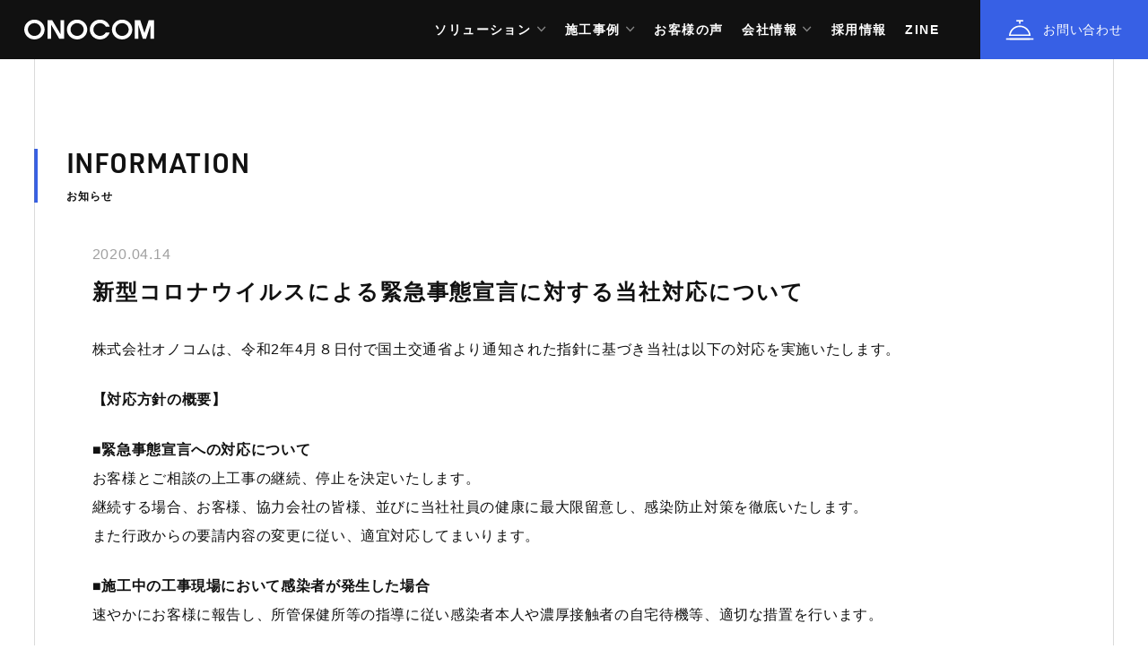

--- FILE ---
content_type: text/html; charset=UTF-8
request_url: https://www.onocom.co.jp/information/nt-007/
body_size: 10658
content:
<!doctype html>
<html lang="ja" class="Page">
<head>
<!-- Global site tag (gtag.js) - Google Analytics -->
<script async src="https://www.googletagmanager.com/gtag/js?id=UA-11783251-1"></script>
<script>
 window.dataLayer = window.dataLayer || [];
 function gtag(){dataLayer.push(arguments);}
 gtag('js', new Date());
 gtag('config', 'UA-11783251-1');
 gtag('config', 'G-JP94JLRZWR');
</script>
	
	<meta charset="UTF-8">
	<meta name="viewport" content="width=device-width,initial-scale=1.0,maximum-scale=1.0">
	<meta name='robots' content='index, follow, max-image-preview:large, max-snippet:-1, max-video-preview:-1' />

	<!-- This site is optimized with the Yoast SEO plugin v19.10 - https://yoast.com/wordpress/plugins/seo/ -->
	<title>新型コロナウイルスによる緊急事態宣言に対する当社対応について | 株式会社オノコム</title>
	<link rel="canonical" href="https://www.onocom.co.jp/information/nt-007/" />
	<meta property="og:locale" content="ja_JP" />
	<meta property="og:type" content="article" />
	<meta property="og:title" content="新型コロナウイルスによる緊急事態宣言に対する当社対応について | 株式会社オノコム" />
	<meta property="og:description" content="株式会社オノコムは、令和2年4月８日付で国土交通省より通知された指針に基づき当社は以下の対応を実施いたします。【対応方針の概要】■緊急事態宣言への対応についてお客様とご相談の上工事の継続、停止を決定いたします。継続する場 [&hellip;]" />
	<meta property="og:url" content="https://www.onocom.co.jp/information/nt-007/" />
	<meta property="og:site_name" content="株式会社オノコム" />
	<meta property="article:modified_time" content="2020-04-15T05:08:33+00:00" />
	<meta property="og:image" content="https://www.onocom.co.jp/wp-content/uploads/2022/12/ONOCOM.png" />
	<meta property="og:image:width" content="1201" />
	<meta property="og:image:height" content="631" />
	<meta property="og:image:type" content="image/png" />
	<meta name="twitter:card" content="summary_large_image" />
	<script type="application/ld+json" class="yoast-schema-graph">{"@context":"https://schema.org","@graph":[{"@type":"WebPage","@id":"https://www.onocom.co.jp/information/nt-007/","url":"https://www.onocom.co.jp/information/nt-007/","name":"新型コロナウイルスによる緊急事態宣言に対する当社対応について | 株式会社オノコム","isPartOf":{"@id":"https://www.onocom.co.jp/#website"},"datePublished":"2020-04-14T04:51:08+00:00","dateModified":"2020-04-15T05:08:33+00:00","breadcrumb":{"@id":"https://www.onocom.co.jp/information/nt-007/#breadcrumb"},"inLanguage":"ja","potentialAction":[{"@type":"ReadAction","target":["https://www.onocom.co.jp/information/nt-007/"]}]},{"@type":"BreadcrumbList","@id":"https://www.onocom.co.jp/information/nt-007/#breadcrumb","itemListElement":[{"@type":"ListItem","position":1,"name":"ホーム","item":"https://www.onocom.co.jp/"},{"@type":"ListItem","position":2,"name":"お知らせ","item":"https://www.onocom.co.jp/information/"},{"@type":"ListItem","position":3,"name":"新型コロナウイルスによる緊急事態宣言に対する当社対応について"}]},{"@type":"WebSite","@id":"https://www.onocom.co.jp/#website","url":"https://www.onocom.co.jp/","name":"株式会社オノコム","description":"なければつくる","publisher":{"@id":"https://www.onocom.co.jp/#organization"},"potentialAction":[{"@type":"SearchAction","target":{"@type":"EntryPoint","urlTemplate":"https://www.onocom.co.jp/?s={search_term_string}"},"query-input":"required name=search_term_string"}],"inLanguage":"ja"},{"@type":"Organization","@id":"https://www.onocom.co.jp/#organization","name":"株式会社オノコム","url":"https://www.onocom.co.jp/","logo":{"@type":"ImageObject","inLanguage":"ja","@id":"https://www.onocom.co.jp/#/schema/logo/image/","url":"/cms/wp-content/uploads/2022/11/logo.jpg","contentUrl":"/cms/wp-content/uploads/2022/11/logo.jpg","width":1550,"height":864,"caption":"株式会社オノコム"},"image":{"@id":"https://www.onocom.co.jp/#/schema/logo/image/"}}]}</script>
	<!-- / Yoast SEO plugin. -->


<link rel='dns-prefetch' href='//ajaxzip3.github.io' />
<link rel='dns-prefetch' href='//unpkg.com' />
<link rel='dns-prefetch' href='//use.typekit.net' />
<link rel="alternate" title="oEmbed (JSON)" type="application/json+oembed" href="https://www.onocom.co.jp/wp-json/oembed/1.0/embed?url=https%3A%2F%2Fwww.onocom.co.jp%2Finformation%2Fnt-007%2F" />
<link rel="alternate" title="oEmbed (XML)" type="text/xml+oembed" href="https://www.onocom.co.jp/wp-json/oembed/1.0/embed?url=https%3A%2F%2Fwww.onocom.co.jp%2Finformation%2Fnt-007%2F&#038;format=xml" />
<style id='wp-img-auto-sizes-contain-inline-css' type='text/css'>
img:is([sizes=auto i],[sizes^="auto," i]){contain-intrinsic-size:3000px 1500px}
/*# sourceURL=wp-img-auto-sizes-contain-inline-css */
</style>
<style id='wp-block-library-inline-css' type='text/css'>
:root{--wp-block-synced-color:#7a00df;--wp-block-synced-color--rgb:122,0,223;--wp-bound-block-color:var(--wp-block-synced-color);--wp-editor-canvas-background:#ddd;--wp-admin-theme-color:#007cba;--wp-admin-theme-color--rgb:0,124,186;--wp-admin-theme-color-darker-10:#006ba1;--wp-admin-theme-color-darker-10--rgb:0,107,160.5;--wp-admin-theme-color-darker-20:#005a87;--wp-admin-theme-color-darker-20--rgb:0,90,135;--wp-admin-border-width-focus:2px}@media (min-resolution:192dpi){:root{--wp-admin-border-width-focus:1.5px}}.wp-element-button{cursor:pointer}:root .has-very-light-gray-background-color{background-color:#eee}:root .has-very-dark-gray-background-color{background-color:#313131}:root .has-very-light-gray-color{color:#eee}:root .has-very-dark-gray-color{color:#313131}:root .has-vivid-green-cyan-to-vivid-cyan-blue-gradient-background{background:linear-gradient(135deg,#00d084,#0693e3)}:root .has-purple-crush-gradient-background{background:linear-gradient(135deg,#34e2e4,#4721fb 50%,#ab1dfe)}:root .has-hazy-dawn-gradient-background{background:linear-gradient(135deg,#faaca8,#dad0ec)}:root .has-subdued-olive-gradient-background{background:linear-gradient(135deg,#fafae1,#67a671)}:root .has-atomic-cream-gradient-background{background:linear-gradient(135deg,#fdd79a,#004a59)}:root .has-nightshade-gradient-background{background:linear-gradient(135deg,#330968,#31cdcf)}:root .has-midnight-gradient-background{background:linear-gradient(135deg,#020381,#2874fc)}:root{--wp--preset--font-size--normal:16px;--wp--preset--font-size--huge:42px}.has-regular-font-size{font-size:1em}.has-larger-font-size{font-size:2.625em}.has-normal-font-size{font-size:var(--wp--preset--font-size--normal)}.has-huge-font-size{font-size:var(--wp--preset--font-size--huge)}.has-text-align-center{text-align:center}.has-text-align-left{text-align:left}.has-text-align-right{text-align:right}.has-fit-text{white-space:nowrap!important}#end-resizable-editor-section{display:none}.aligncenter{clear:both}.items-justified-left{justify-content:flex-start}.items-justified-center{justify-content:center}.items-justified-right{justify-content:flex-end}.items-justified-space-between{justify-content:space-between}.screen-reader-text{border:0;clip-path:inset(50%);height:1px;margin:-1px;overflow:hidden;padding:0;position:absolute;width:1px;word-wrap:normal!important}.screen-reader-text:focus{background-color:#ddd;clip-path:none;color:#444;display:block;font-size:1em;height:auto;left:5px;line-height:normal;padding:15px 23px 14px;text-decoration:none;top:5px;width:auto;z-index:100000}html :where(.has-border-color){border-style:solid}html :where([style*=border-top-color]){border-top-style:solid}html :where([style*=border-right-color]){border-right-style:solid}html :where([style*=border-bottom-color]){border-bottom-style:solid}html :where([style*=border-left-color]){border-left-style:solid}html :where([style*=border-width]){border-style:solid}html :where([style*=border-top-width]){border-top-style:solid}html :where([style*=border-right-width]){border-right-style:solid}html :where([style*=border-bottom-width]){border-bottom-style:solid}html :where([style*=border-left-width]){border-left-style:solid}html :where(img[class*=wp-image-]){height:auto;max-width:100%}:where(figure){margin:0 0 1em}html :where(.is-position-sticky){--wp-admin--admin-bar--position-offset:var(--wp-admin--admin-bar--height,0px)}@media screen and (max-width:600px){html :where(.is-position-sticky){--wp-admin--admin-bar--position-offset:0px}}

/*# sourceURL=wp-block-library-inline-css */
</style><style id='global-styles-inline-css' type='text/css'>
:root{--wp--preset--aspect-ratio--square: 1;--wp--preset--aspect-ratio--4-3: 4/3;--wp--preset--aspect-ratio--3-4: 3/4;--wp--preset--aspect-ratio--3-2: 3/2;--wp--preset--aspect-ratio--2-3: 2/3;--wp--preset--aspect-ratio--16-9: 16/9;--wp--preset--aspect-ratio--9-16: 9/16;--wp--preset--color--black: #000000;--wp--preset--color--cyan-bluish-gray: #abb8c3;--wp--preset--color--white: #ffffff;--wp--preset--color--pale-pink: #f78da7;--wp--preset--color--vivid-red: #cf2e2e;--wp--preset--color--luminous-vivid-orange: #ff6900;--wp--preset--color--luminous-vivid-amber: #fcb900;--wp--preset--color--light-green-cyan: #7bdcb5;--wp--preset--color--vivid-green-cyan: #00d084;--wp--preset--color--pale-cyan-blue: #8ed1fc;--wp--preset--color--vivid-cyan-blue: #0693e3;--wp--preset--color--vivid-purple: #9b51e0;--wp--preset--gradient--vivid-cyan-blue-to-vivid-purple: linear-gradient(135deg,rgb(6,147,227) 0%,rgb(155,81,224) 100%);--wp--preset--gradient--light-green-cyan-to-vivid-green-cyan: linear-gradient(135deg,rgb(122,220,180) 0%,rgb(0,208,130) 100%);--wp--preset--gradient--luminous-vivid-amber-to-luminous-vivid-orange: linear-gradient(135deg,rgb(252,185,0) 0%,rgb(255,105,0) 100%);--wp--preset--gradient--luminous-vivid-orange-to-vivid-red: linear-gradient(135deg,rgb(255,105,0) 0%,rgb(207,46,46) 100%);--wp--preset--gradient--very-light-gray-to-cyan-bluish-gray: linear-gradient(135deg,rgb(238,238,238) 0%,rgb(169,184,195) 100%);--wp--preset--gradient--cool-to-warm-spectrum: linear-gradient(135deg,rgb(74,234,220) 0%,rgb(151,120,209) 20%,rgb(207,42,186) 40%,rgb(238,44,130) 60%,rgb(251,105,98) 80%,rgb(254,248,76) 100%);--wp--preset--gradient--blush-light-purple: linear-gradient(135deg,rgb(255,206,236) 0%,rgb(152,150,240) 100%);--wp--preset--gradient--blush-bordeaux: linear-gradient(135deg,rgb(254,205,165) 0%,rgb(254,45,45) 50%,rgb(107,0,62) 100%);--wp--preset--gradient--luminous-dusk: linear-gradient(135deg,rgb(255,203,112) 0%,rgb(199,81,192) 50%,rgb(65,88,208) 100%);--wp--preset--gradient--pale-ocean: linear-gradient(135deg,rgb(255,245,203) 0%,rgb(182,227,212) 50%,rgb(51,167,181) 100%);--wp--preset--gradient--electric-grass: linear-gradient(135deg,rgb(202,248,128) 0%,rgb(113,206,126) 100%);--wp--preset--gradient--midnight: linear-gradient(135deg,rgb(2,3,129) 0%,rgb(40,116,252) 100%);--wp--preset--font-size--small: 13px;--wp--preset--font-size--medium: 20px;--wp--preset--font-size--large: 36px;--wp--preset--font-size--x-large: 42px;--wp--preset--spacing--20: 0.44rem;--wp--preset--spacing--30: 0.67rem;--wp--preset--spacing--40: 1rem;--wp--preset--spacing--50: 1.5rem;--wp--preset--spacing--60: 2.25rem;--wp--preset--spacing--70: 3.38rem;--wp--preset--spacing--80: 5.06rem;--wp--preset--shadow--natural: 6px 6px 9px rgba(0, 0, 0, 0.2);--wp--preset--shadow--deep: 12px 12px 50px rgba(0, 0, 0, 0.4);--wp--preset--shadow--sharp: 6px 6px 0px rgba(0, 0, 0, 0.2);--wp--preset--shadow--outlined: 6px 6px 0px -3px rgb(255, 255, 255), 6px 6px rgb(0, 0, 0);--wp--preset--shadow--crisp: 6px 6px 0px rgb(0, 0, 0);}:where(.is-layout-flex){gap: 0.5em;}:where(.is-layout-grid){gap: 0.5em;}body .is-layout-flex{display: flex;}.is-layout-flex{flex-wrap: wrap;align-items: center;}.is-layout-flex > :is(*, div){margin: 0;}body .is-layout-grid{display: grid;}.is-layout-grid > :is(*, div){margin: 0;}:where(.wp-block-columns.is-layout-flex){gap: 2em;}:where(.wp-block-columns.is-layout-grid){gap: 2em;}:where(.wp-block-post-template.is-layout-flex){gap: 1.25em;}:where(.wp-block-post-template.is-layout-grid){gap: 1.25em;}.has-black-color{color: var(--wp--preset--color--black) !important;}.has-cyan-bluish-gray-color{color: var(--wp--preset--color--cyan-bluish-gray) !important;}.has-white-color{color: var(--wp--preset--color--white) !important;}.has-pale-pink-color{color: var(--wp--preset--color--pale-pink) !important;}.has-vivid-red-color{color: var(--wp--preset--color--vivid-red) !important;}.has-luminous-vivid-orange-color{color: var(--wp--preset--color--luminous-vivid-orange) !important;}.has-luminous-vivid-amber-color{color: var(--wp--preset--color--luminous-vivid-amber) !important;}.has-light-green-cyan-color{color: var(--wp--preset--color--light-green-cyan) !important;}.has-vivid-green-cyan-color{color: var(--wp--preset--color--vivid-green-cyan) !important;}.has-pale-cyan-blue-color{color: var(--wp--preset--color--pale-cyan-blue) !important;}.has-vivid-cyan-blue-color{color: var(--wp--preset--color--vivid-cyan-blue) !important;}.has-vivid-purple-color{color: var(--wp--preset--color--vivid-purple) !important;}.has-black-background-color{background-color: var(--wp--preset--color--black) !important;}.has-cyan-bluish-gray-background-color{background-color: var(--wp--preset--color--cyan-bluish-gray) !important;}.has-white-background-color{background-color: var(--wp--preset--color--white) !important;}.has-pale-pink-background-color{background-color: var(--wp--preset--color--pale-pink) !important;}.has-vivid-red-background-color{background-color: var(--wp--preset--color--vivid-red) !important;}.has-luminous-vivid-orange-background-color{background-color: var(--wp--preset--color--luminous-vivid-orange) !important;}.has-luminous-vivid-amber-background-color{background-color: var(--wp--preset--color--luminous-vivid-amber) !important;}.has-light-green-cyan-background-color{background-color: var(--wp--preset--color--light-green-cyan) !important;}.has-vivid-green-cyan-background-color{background-color: var(--wp--preset--color--vivid-green-cyan) !important;}.has-pale-cyan-blue-background-color{background-color: var(--wp--preset--color--pale-cyan-blue) !important;}.has-vivid-cyan-blue-background-color{background-color: var(--wp--preset--color--vivid-cyan-blue) !important;}.has-vivid-purple-background-color{background-color: var(--wp--preset--color--vivid-purple) !important;}.has-black-border-color{border-color: var(--wp--preset--color--black) !important;}.has-cyan-bluish-gray-border-color{border-color: var(--wp--preset--color--cyan-bluish-gray) !important;}.has-white-border-color{border-color: var(--wp--preset--color--white) !important;}.has-pale-pink-border-color{border-color: var(--wp--preset--color--pale-pink) !important;}.has-vivid-red-border-color{border-color: var(--wp--preset--color--vivid-red) !important;}.has-luminous-vivid-orange-border-color{border-color: var(--wp--preset--color--luminous-vivid-orange) !important;}.has-luminous-vivid-amber-border-color{border-color: var(--wp--preset--color--luminous-vivid-amber) !important;}.has-light-green-cyan-border-color{border-color: var(--wp--preset--color--light-green-cyan) !important;}.has-vivid-green-cyan-border-color{border-color: var(--wp--preset--color--vivid-green-cyan) !important;}.has-pale-cyan-blue-border-color{border-color: var(--wp--preset--color--pale-cyan-blue) !important;}.has-vivid-cyan-blue-border-color{border-color: var(--wp--preset--color--vivid-cyan-blue) !important;}.has-vivid-purple-border-color{border-color: var(--wp--preset--color--vivid-purple) !important;}.has-vivid-cyan-blue-to-vivid-purple-gradient-background{background: var(--wp--preset--gradient--vivid-cyan-blue-to-vivid-purple) !important;}.has-light-green-cyan-to-vivid-green-cyan-gradient-background{background: var(--wp--preset--gradient--light-green-cyan-to-vivid-green-cyan) !important;}.has-luminous-vivid-amber-to-luminous-vivid-orange-gradient-background{background: var(--wp--preset--gradient--luminous-vivid-amber-to-luminous-vivid-orange) !important;}.has-luminous-vivid-orange-to-vivid-red-gradient-background{background: var(--wp--preset--gradient--luminous-vivid-orange-to-vivid-red) !important;}.has-very-light-gray-to-cyan-bluish-gray-gradient-background{background: var(--wp--preset--gradient--very-light-gray-to-cyan-bluish-gray) !important;}.has-cool-to-warm-spectrum-gradient-background{background: var(--wp--preset--gradient--cool-to-warm-spectrum) !important;}.has-blush-light-purple-gradient-background{background: var(--wp--preset--gradient--blush-light-purple) !important;}.has-blush-bordeaux-gradient-background{background: var(--wp--preset--gradient--blush-bordeaux) !important;}.has-luminous-dusk-gradient-background{background: var(--wp--preset--gradient--luminous-dusk) !important;}.has-pale-ocean-gradient-background{background: var(--wp--preset--gradient--pale-ocean) !important;}.has-electric-grass-gradient-background{background: var(--wp--preset--gradient--electric-grass) !important;}.has-midnight-gradient-background{background: var(--wp--preset--gradient--midnight) !important;}.has-small-font-size{font-size: var(--wp--preset--font-size--small) !important;}.has-medium-font-size{font-size: var(--wp--preset--font-size--medium) !important;}.has-large-font-size{font-size: var(--wp--preset--font-size--large) !important;}.has-x-large-font-size{font-size: var(--wp--preset--font-size--x-large) !important;}
/*# sourceURL=global-styles-inline-css */
</style>

<style id='classic-theme-styles-inline-css' type='text/css'>
/*! This file is auto-generated */
.wp-block-button__link{color:#fff;background-color:#32373c;border-radius:9999px;box-shadow:none;text-decoration:none;padding:calc(.667em + 2px) calc(1.333em + 2px);font-size:1.125em}.wp-block-file__button{background:#32373c;color:#fff;text-decoration:none}
/*# sourceURL=/wp-includes/css/classic-themes.min.css */
</style>
<link rel='stylesheet' id='contact-form-7-css' href='https://www.onocom.co.jp/wp-content/plugins/contact-form-7/includes/css/styles.css?ver=6.1.1' type='text/css' media='all' />
<style id='contact-form-7-inline-css' type='text/css'>
.wpcf7 .wpcf7-recaptcha iframe {margin-bottom: 0;}.wpcf7 .wpcf7-recaptcha[data-align="center"] > div {margin: 0 auto;}.wpcf7 .wpcf7-recaptcha[data-align="right"] > div {margin: 0 0 0 auto;}
/*# sourceURL=contact-form-7-inline-css */
</style>
<link rel='stylesheet' id='wp-pagenavi-css' href='https://www.onocom.co.jp/wp-content/plugins/wp-pagenavi/pagenavi-css.css?ver=2.70' type='text/css' media='all' />
<link rel='stylesheet' id='default-css' href='https://www.onocom.co.jp/wp-content/themes/onocom_ws/style.css?ver=all' type='text/css' media='all' />
<link rel='stylesheet' id='master-css' href='https://www.onocom.co.jp/wp-content/themes/onocom_ws/css/screen/master.css?ver=1756951179' type='text/css' media='all' />
<link rel='stylesheet' id='master2-css' href='https://www.onocom.co.jp/wp-content/themes/onocom_ws/css/screen/master2.css?ver=1764739857' type='text/css' media='all' />
<link rel='stylesheet' id='slick-css' href='https://www.onocom.co.jp/wp-content/themes/onocom_ws/slick/slick.css?ver=6.9' type='text/css' media='screen' />
<link rel='stylesheet' id='swiper-css' href='https://www.onocom.co.jp/wp-content/themes/onocom_ws/swiper/swiper.css?ver=6.9' type='text/css' media='screen' />
<link rel='stylesheet' id='slick_theme-css' href='https://www.onocom.co.jp/wp-content/themes/onocom_ws/slick/slick-theme.css?ver=6.9' type='text/css' media='screen' />
<link rel='stylesheet' id='ionicons2-css' href='https://www.onocom.co.jp/wp-content/themes/onocom_ws/css/ionicons.min.2.css?ver=6.9' type='text/css' media='all' />
<link rel='stylesheet' id='print-css' href='https://www.onocom.co.jp/wp-content/themes/onocom_ws/css/print/print.css?ver=6.9' type='text/css' media='print' />
<link rel='stylesheet' id='add-css' href='https://www.onocom.co.jp/wp-content/themes/onocom_ws/css/screen/add.css?ver=6.9' type='text/css' media='all' />
<link rel='stylesheet' id='typekit-css' href='https://use.typekit.net/ihi6aqn.css?ver=6.9' type='text/css' media='all' />
<script type="text/javascript" src="https://www.onocom.co.jp/wp-includes/js/jquery/jquery.min.js?ver=3.7.1" id="jquery-core-js"></script>
<script type="text/javascript" src="https://www.onocom.co.jp/wp-includes/js/jquery/jquery-migrate.min.js?ver=3.4.1" id="jquery-migrate-js"></script>
<script type="text/javascript" src="https://unpkg.com/ionicons@5.2.3/dist/ionicons.js?ver=6.9" id="ionicons5-js"></script>
<link rel="https://api.w.org/" href="https://www.onocom.co.jp/wp-json/" /><link rel="alternate" title="JSON" type="application/json" href="https://www.onocom.co.jp/wp-json/wp/v2/information/4912" /><link rel="EditURI" type="application/rsd+xml" title="RSD" href="https://www.onocom.co.jp/xmlrpc.php?rsd" />
<meta name="generator" content="WordPress 6.9" />
<link rel='shortlink' href='https://www.onocom.co.jp/?p=4912' />
<link rel="icon" href="/wp-content/uploads/2022/11/cropped-favicon-32x32.png" sizes="32x32" />
<link rel="icon" href="/wp-content/uploads/2022/11/cropped-favicon-192x192.png" sizes="192x192" />
<link rel="apple-touch-icon" href="/wp-content/uploads/2022/11/cropped-favicon-180x180.png" />
<meta name="msapplication-TileImage" content="/wp-content/uploads/2022/11/cropped-favicon-270x270.png" />
	<!-- iOS Safari and Chrome -->
	<link rel="apple-touch-icon" sizes="192x192" href="https://www.onocom.co.jp/wp-content/themes/onocom_ws/touch-icon.png">
	<!-- Android標準ブラウザ -->
	<link rel="shortcut icon" href="https://www.onocom.co.jp/wp-content/themes/onocom_ws/touch-icon.png">
</head>
<body class="wp-singular information-template-default single single-information postid-4912 wp-theme-onocom_ws  Page__body -information">
		
	<div id="js_header" class="Page__header">
		<header class="Header">
			<div class="Header__wrap">
				<div class="Header__head">
					<h1 class="logo"><a href="https://www.onocom.co.jp/" class="logo"><img src="https://www.onocom.co.jp/wp-content/themes/onocom_ws/images/logo_white.svg" alt="ONOCOM"></a></h1>
				</div><!-- /.Header__head -->
				<div class="Header__elm">
					<div class="Header__navi">
						
						<nav class="GlobalNavi">
	<ul class="GlobalNavi__main">
		<li class="GlobalNavi__item -hidePc"><a href="https://www.onocom.co.jp/" class="GlobalNavi__target">TOP</a>
		<li class="GlobalNavi__item -hasSub"><a href="https://www.onocom.co.jp/solution_all/" class="GlobalNavi__target">ソリューション</a>
			<div class="GlobalNavi__itemInner">
				<ul class="GlobalNavi__sub">
					<li class="GlobalNavi__itemSub"><a href="https://www.onocom.co.jp/vdc/" class="GlobalNavi__targetSub">ONOCOM VDC</a></li>
					<li class="GlobalNavi__itemSub"><a href="https://www.onocom.co.jp/adc/" class="GlobalNavi__targetSub">ADC</a></li>
					<li class="GlobalNavi__itemSub"><a href="https://www.onocom.co.jp/dock/" class="GlobalNavi__targetSub">建物 Dock（簡易建物診断）</a></li>
					<li class="GlobalNavi__itemSub"><a href="https://www.onocom.co.jp/onocom-3d-vr/" class="GlobalNavi__targetSub">3D・VR 活用</a></li>
					<li class="GlobalNavi__itemSub"><a href="https://www.onocom.co.jp/art/" class="GlobalNavi__targetSub">Artとつくる建物語</a></li>
					<li class="GlobalNavi__itemSub"><a href="https://www.youtube.com/@onocomgroup/videos" target="_blank"  class="GlobalNavi__targetSub">動画で見るONOCOM建物語</a></li>
					<li class="GlobalNavi__itemSub"><a href="https://www.onocom.co.jp/live-life/" class="GlobalNavi__targetSub">LIVE LIFE</a></li>
					<li class="GlobalNavi__itemSub"><a href="https://www.onocom.co.jp/system/" class="GlobalNavi__targetSub">システム建築</a></li>
					<li class="GlobalNavi__itemSub"><a href="https://www.onocom.co.jp/earthquake-resistance/" class="GlobalNavi__targetSub">耐震診断・耐震補強</a></li>
					<li class="GlobalNavi__itemSub"><a href="https://www.onocom.co.jp/eco-barrier/" class="GlobalNavi__targetSub">遮熱システム</a></li>
					
					<li class="GlobalNavi__itemSub"><a href="https://onocomfudosan.com" class="GlobalNavi__targetSub">空家・相続相談</a></li>
				</ul><!-- /.GlobalNavi__itemInner -->
			</div>
		</li>
		<li class="GlobalNavi__item -hasSub"><a href="https://www.onocom.co.jp/case/" class="GlobalNavi__target">施工事例</a>

			
					<div class="GlobalNavi__itemInner">
						<ul class="GlobalNavi__sub">
							<li class="GlobalNavi__itemSub"><a href="https://www.onocom.co.jp/case/" class="GlobalNavi__targetSub">すべて</a></li>

							<li class="GlobalNavi__itemSub"><a href="https://www.onocom.co.jp/case_category/business/" class="GlobalNavi__targetSub">オフィス</a></li><li class="GlobalNavi__itemSub"><a href="https://www.onocom.co.jp/case_category/house/" class="GlobalNavi__targetSub">マンション・住宅</a></li><li class="GlobalNavi__itemSub"><a href="https://www.onocom.co.jp/case_category/public/" class="GlobalNavi__targetSub">公共施設</a></li><li class="GlobalNavi__itemSub"><a href="https://www.onocom.co.jp/case_category/medical/" class="GlobalNavi__targetSub">医療・福祉施設</a></li><li class="GlobalNavi__itemSub"><a href="https://www.onocom.co.jp/case_category/tenpo/" class="GlobalNavi__targetSub">商業施設</a></li><li class="GlobalNavi__itemSub"><a href="https://www.onocom.co.jp/case_category/edu/" class="GlobalNavi__targetSub">教育・文化施設</a></li><li class="GlobalNavi__itemSub"><a href="https://www.onocom.co.jp/case_category/logistics/" class="GlobalNavi__targetSub">物流施設</a></li><li class="GlobalNavi__itemSub"><a href="https://www.onocom.co.jp/case_category/industrial/" class="GlobalNavi__targetSub">生産施設</a></li><li class="GlobalNavi__itemSub"><a href="https://www.onocom.co.jp/case_category/award/" class="GlobalNavi__targetSub">代表受賞作品</a></li><li class="GlobalNavi__itemSub"><a href="https://www.onocom.co.jp/case_category/case-voice/" class="GlobalNavi__targetSub">施工事例-お客様の声</a></li>						</ul><!-- /.GlobalNavi__itemInner -->
					</div>
						
		</li>
		<li class="GlobalNavi__item"><a href="https://www.onocom.co.jp/customerreviews/" class="GlobalNavi__target">お客様の声</a></li>
		<li class="GlobalNavi__item -hasSub"><span class="GlobalNavi__target">会社情報</span>
			<div class="GlobalNavi__itemInner">
				<ul class="GlobalNavi__sub">
					<li class="GlobalNavi__itemSub"><a href="https://www.onocom.co.jp/about-us/" class="GlobalNavi__targetSub">私たちについて</a></li>
					<li class="GlobalNavi__itemSub"><a href="https://www.onocom.co.jp/company-profile/" class="GlobalNavi__targetSub">会社概要</a></li>
					<li class="GlobalNavi__itemSub"><a href="https://www.onocom.co.jp/company-base/" class="GlobalNavi__targetSub">拠点一覧</a></li>
					<li class="GlobalNavi__itemSub"><a href="https://www.onocom.co.jp/company-history/" class="GlobalNavi__targetSub">沿革</a></li>
					<li class="GlobalNavi__itemSub"><a href="https://www.onocom.co.jp/case_category/award/" class="GlobalNavi__targetSub">代表受賞作品</a></li>
					<li class="GlobalNavi__itemSub"><a href="https://www.onocom.co.jp/company-iso9001-14001/" class="GlobalNavi__targetSub">ISO9001／ISO14001</a></li>
					<li class="GlobalNavi__itemSub"><a href="https://www.onocom.co.jp/company-sdgs-csr/" class="GlobalNavi__targetSub">サステナビリティ（SDGs｜CSR）</a></li>
					<li class="GlobalNavi__itemSub"><a href="https://www.onocom.co.jp/company-kenkokeiei/ " class="GlobalNavi__targetSub">健康経営の推進</a></li>
					<li class="GlobalNavi__itemSub"><a href="https://www.onocom.co.jp/company-base/#group " class="GlobalNavi__targetSub">グループ会社</a></li>
				</ul><!-- /.GlobalNavi__itemInner -->
			</div>
		</li>
		<li class="GlobalNavi__item"><a href="https://www.onocom.co.jp/recruit-info/" class="GlobalNavi__target">採用情報</a></li>
		<li class="GlobalNavi__item"><a href="https://www.onocom.co.jp/zine/" class="GlobalNavi__target">ZINE</a></li>
		
		<li class="GlobalNavi__item -hidePc"><a href="https://www.onocom.co.jp/contact/" class="GlobalNavi__target">お問い合わせ</a></li>
		<li class="GlobalNavi__item -hideSp" style="display: none;"><a href="https://www.onocom.co.jp/blog-news/" class="GlobalNavi__target"><span class="GlobalNavi__ico -earth"><i class="ico ico--earth"></i></span></a></li>
	</ul><!-- /.GlobalNavi_main -->
</nav><!-- /.GlobalNavi -->
					</div><!-- /.Header__navi -->
					<ul class="Header__button">
						<li class="Header__buttonItem"><a href="https://www.onocom.co.jp/contact/" class="Header__buttonTarget"><span class="Header__buttonIco -bell"><i class="ico ico--bell"></i></span><span class="Header__buttonLavel">お問い合わせ</span></a></li>
					</ul>
					<div id="js_naviTrigger" class="Header__trriger">
						<button class="Humberger"><span class="Humberger__line"></span></button>
					</div>
				</div><!-- /.Header__elm -->
			</div><!-- /.Header__wrap -->
		</header><!-- /.Header -->
	</div><!-- /.Page__header -->
	<div id="js_spNavi" class="Page__spNavi">

		<nav class="GlobalNavi">
	<ul class="GlobalNavi__main">
		<li class="GlobalNavi__item -hidePc"><a href="https://www.onocom.co.jp/" class="GlobalNavi__target">TOP</a>
		<li class="GlobalNavi__item -hasSub"><a href="https://www.onocom.co.jp/solution_all/" class="GlobalNavi__target">ソリューション</a>
			<div class="GlobalNavi__itemInner">
				<ul class="GlobalNavi__sub">
					<li class="GlobalNavi__itemSub"><a href="https://www.onocom.co.jp/vdc/" class="GlobalNavi__targetSub">ONOCOM VDC</a></li>
					<li class="GlobalNavi__itemSub"><a href="https://www.onocom.co.jp/adc/" class="GlobalNavi__targetSub">ADC</a></li>
					<li class="GlobalNavi__itemSub"><a href="https://www.onocom.co.jp/dock/" class="GlobalNavi__targetSub">建物 Dock（簡易建物診断）</a></li>
					<li class="GlobalNavi__itemSub"><a href="https://www.onocom.co.jp/onocom-3d-vr/" class="GlobalNavi__targetSub">3D・VR 活用</a></li>
					<li class="GlobalNavi__itemSub"><a href="https://www.onocom.co.jp/art/" class="GlobalNavi__targetSub">Artとつくる建物語</a></li>
					<li class="GlobalNavi__itemSub"><a href="https://www.youtube.com/@onocomgroup/videos" target="_blank"  class="GlobalNavi__targetSub">動画で見るONOCOM建物語</a></li>
					<li class="GlobalNavi__itemSub"><a href="https://www.onocom.co.jp/live-life/" class="GlobalNavi__targetSub">LIVE LIFE</a></li>
					<li class="GlobalNavi__itemSub"><a href="https://www.onocom.co.jp/system/" class="GlobalNavi__targetSub">システム建築</a></li>
					<li class="GlobalNavi__itemSub"><a href="https://www.onocom.co.jp/earthquake-resistance/" class="GlobalNavi__targetSub">耐震診断・耐震補強</a></li>
					<li class="GlobalNavi__itemSub"><a href="https://www.onocom.co.jp/eco-barrier/" class="GlobalNavi__targetSub">遮熱システム</a></li>
					
					<li class="GlobalNavi__itemSub"><a href="https://onocomfudosan.com" class="GlobalNavi__targetSub">空家・相続相談</a></li>
				</ul><!-- /.GlobalNavi__itemInner -->
			</div>
		</li>
		<li class="GlobalNavi__item -hasSub"><a href="https://www.onocom.co.jp/case/" class="GlobalNavi__target">施工事例</a>

			
					<div class="GlobalNavi__itemInner">
						<ul class="GlobalNavi__sub">
							<li class="GlobalNavi__itemSub"><a href="https://www.onocom.co.jp/case/" class="GlobalNavi__targetSub">すべて</a></li>

							<li class="GlobalNavi__itemSub"><a href="https://www.onocom.co.jp/case_category/business/" class="GlobalNavi__targetSub">オフィス</a></li><li class="GlobalNavi__itemSub"><a href="https://www.onocom.co.jp/case_category/house/" class="GlobalNavi__targetSub">マンション・住宅</a></li><li class="GlobalNavi__itemSub"><a href="https://www.onocom.co.jp/case_category/public/" class="GlobalNavi__targetSub">公共施設</a></li><li class="GlobalNavi__itemSub"><a href="https://www.onocom.co.jp/case_category/medical/" class="GlobalNavi__targetSub">医療・福祉施設</a></li><li class="GlobalNavi__itemSub"><a href="https://www.onocom.co.jp/case_category/tenpo/" class="GlobalNavi__targetSub">商業施設</a></li><li class="GlobalNavi__itemSub"><a href="https://www.onocom.co.jp/case_category/edu/" class="GlobalNavi__targetSub">教育・文化施設</a></li><li class="GlobalNavi__itemSub"><a href="https://www.onocom.co.jp/case_category/logistics/" class="GlobalNavi__targetSub">物流施設</a></li><li class="GlobalNavi__itemSub"><a href="https://www.onocom.co.jp/case_category/industrial/" class="GlobalNavi__targetSub">生産施設</a></li><li class="GlobalNavi__itemSub"><a href="https://www.onocom.co.jp/case_category/award/" class="GlobalNavi__targetSub">代表受賞作品</a></li><li class="GlobalNavi__itemSub"><a href="https://www.onocom.co.jp/case_category/case-voice/" class="GlobalNavi__targetSub">施工事例-お客様の声</a></li>						</ul><!-- /.GlobalNavi__itemInner -->
					</div>
						
		</li>
		<li class="GlobalNavi__item"><a href="https://www.onocom.co.jp/customerreviews/" class="GlobalNavi__target">お客様の声</a></li>
		<li class="GlobalNavi__item -hasSub"><span class="GlobalNavi__target">会社情報</span>
			<div class="GlobalNavi__itemInner">
				<ul class="GlobalNavi__sub">
					<li class="GlobalNavi__itemSub"><a href="https://www.onocom.co.jp/about-us/" class="GlobalNavi__targetSub">私たちについて</a></li>
					<li class="GlobalNavi__itemSub"><a href="https://www.onocom.co.jp/company-profile/" class="GlobalNavi__targetSub">会社概要</a></li>
					<li class="GlobalNavi__itemSub"><a href="https://www.onocom.co.jp/company-base/" class="GlobalNavi__targetSub">拠点一覧</a></li>
					<li class="GlobalNavi__itemSub"><a href="https://www.onocom.co.jp/company-history/" class="GlobalNavi__targetSub">沿革</a></li>
					<li class="GlobalNavi__itemSub"><a href="https://www.onocom.co.jp/case_category/award/" class="GlobalNavi__targetSub">代表受賞作品</a></li>
					<li class="GlobalNavi__itemSub"><a href="https://www.onocom.co.jp/company-iso9001-14001/" class="GlobalNavi__targetSub">ISO9001／ISO14001</a></li>
					<li class="GlobalNavi__itemSub"><a href="https://www.onocom.co.jp/company-sdgs-csr/" class="GlobalNavi__targetSub">サステナビリティ（SDGs｜CSR）</a></li>
					<li class="GlobalNavi__itemSub"><a href="https://www.onocom.co.jp/company-kenkokeiei/ " class="GlobalNavi__targetSub">健康経営の推進</a></li>
					<li class="GlobalNavi__itemSub"><a href="https://www.onocom.co.jp/company-base/#group " class="GlobalNavi__targetSub">グループ会社</a></li>
				</ul><!-- /.GlobalNavi__itemInner -->
			</div>
		</li>
		<li class="GlobalNavi__item"><a href="https://www.onocom.co.jp/recruit-info/" class="GlobalNavi__target">採用情報</a></li>
		<li class="GlobalNavi__item"><a href="https://www.onocom.co.jp/zine/" class="GlobalNavi__target">ZINE</a></li>
		
		<li class="GlobalNavi__item -hidePc"><a href="https://www.onocom.co.jp/contact/" class="GlobalNavi__target">お問い合わせ</a></li>
		<li class="GlobalNavi__item -hideSp" style="display: none;"><a href="https://www.onocom.co.jp/blog-news/" class="GlobalNavi__target"><span class="GlobalNavi__ico -earth"><i class="ico ico--earth"></i></span></a></li>
	</ul><!-- /.GlobalNavi_main -->
</nav><!-- /.GlobalNavi -->
	</div><!-- /.Global__navi -->



    <div class="Page__border"></div>
    <main id="js_pageMain" class="Page__main">

    
        <section class="Separation -variation00">
    <div class="Separation__wrap">
        <div class="Separation__inner">
            <div class="Wrap -variation04">
                <div class="Cont">
                    <div class="Cont__head">
                        <h2 class="Heading -format01">INFORMATION<br><span class="Heading__sub -variation01">お知らせ</span></h2>
                    </div>
					<div class="Cont__main">
						<article class="ArticleA">
							<div class="ArticleA__meta">2020.04.14</div>
							<div class="ArticleA__head">
								<h3 class="Heading -format07">新型コロナウイルスによる緊急事態宣言に対する当社対応について</h3>
							</div><!-- /.ArticleA__head -->
							<div class="ArticleA__post Post">
								<p>株式会社オノコムは、令和2年4月８日付で国土交通省より通知された指針に基づき当社は以下の対応を実施いたします。</p><p><b>【対応方針の概要】</b></p><p><b>■<strong>緊急事態宣言への対応について</strong></b><br />お客様とご相談の上工事の継続、停止を決定いたします。<br />継続する場合、お客様、協力会社の皆様、並びに当社社員の健康に最大限留意し、感染防止対策を徹底いたします。<br />また行政からの要請内容の変更に従い、適宜対応してまいります。</p><p><b>■<strong>施工中の工事現場において感染者が発生した場合</strong></b><br />速やかにお客様に報告し、所管保健所等の指導に従い感染者本人や濃厚接触者の自宅待機等、適切な措置を行います。</p><p><b>■<strong>工期について</strong></b><br />新型コロナウイルスの影響による資材の調達遅延、新型コロナウイルス感染による現場の一時閉鎖など工期遅延の可能性がある場合はお客様と協議し解決してまいります。</p><p>2020年4月10日</p>							</div><!-- /.ArticleA__post Post -->
						</article><!-- /.ArticleA -->
					</div><!-- /.Cont__main -->
					<div class="Cont__button"><a href="https://www.onocom.co.jp/information/" class="Button -ghost--variation01 -gravityCenter -standard">お知らせ一覧<span class="Button__ico -positionRight"><i class="ico ico--arrowRight ion-ios-arrow-right"></i></span></a></div>
                </div><!-- /.Cont -->
            </div><!-- /.Wrap -->
        </div><!-- /.Separation__inner -->
    </div><!-- /.Separation__wrap -->
</section><!-- /.Separation -->
    
    </main><!-- /.Page__main -->
    
		<footer class="Page__footer Footer">
	<div class="Footer__outer">
		<div class="Footer__inner"> 	
			<div class="Footer__main">
				<section class="Footer__info">
					<div class="Footer__head">
						<div class="Footer__slogan">なければつくる</div>
						<h2 class="logo"><a href="https://www.onocom.co.jp/" class="logo"><img src="https://www.onocom.co.jp/wp-content/themes/onocom_ws/images/logomark_white.svg" alt="ONOCOM"></a></h2>
						
					</div><!-- /.Footer__head -->
					<div class="Footer__elm">
						<h3 class="Footer__name">株式会社オノコム</h3>
						<div class="Footer__elm"><p style="margin-bottom:5px;">〒100-0004<br>東京都千代田区大手町1-1-1<br>大手町パークビルディング8F</p><a href="tel:03-6256-0441">TEL: 03-6256-0441</a><br>FAX: 03-6256-0442</div>
						<div class="Footer__button"><a href="/company-base/" class="Button -naked--variation00">拠点一覧<span class="Button__ico"><i class="ico ico--arrowRight ion-ios-arrow-right"></i></span></a></div>
					</div><!-- /.Footer__elm -->

				</section><!-- /.Footer__info -->
				<div class="Footer__navi">
					<nav class="SubNavi">
						<ul class="SubNavi__group">
							<li class="SubNavi__item"><a href="/solution_all/" class="SubNavi__target">ソリューション</a>
								<ul class="SubNavi__sub">
									<li class="SubNavi__itemSub"><a href="https://www.onocom.co.jp/vdc/" class="SubNavi__targetSub">ONOCOM VDC</a></li>
									<li class="SubNavi__itemSub"><a href="https://www.onocom.co.jp/adc/" class="SubNavi__targetSub">ADC</a></li>
									<li class="SubNavi__itemSub"><a href="https://www.onocom.co.jp/dock/" class="SubNavi__targetSub">建物 Dock（簡易建物診断）</a></li>
									<li class="SubNavi__itemSub"><a href="https://www.onocom.co.jp/onocom-3d-vr/" class="SubNavi__targetSub">3D・VR 活用</a></li>
									<li class="SubNavi__itemSub"><a href="https://www.onocom.co.jp/art/" class="SubNavi__targetSub">Artとつくる建物語</a></li>
									<li class="SubNavi__itemSub"><a href="https://www.youtube.com/@onocomgroup/videos" class="SubNavi__targetSub">動画で見るONOCOM建物語</a></li>
									<li class="SubNavi__itemSub"><a href="https://www.onocom.co.jp/live-life/" class="SubNavi__targetSub">LIVE LIFE</a></li>
									<li class="SubNavi__itemSub"><a href="https://www.onocom.co.jp/system/" class="SubNavi__targetSub">システム建築</a></li>
									<li class="SubNavi__itemSub"><a href="https://www.onocom.co.jp/earthquake-resistance/" class="SubNavi__targetSub">耐震診断・耐震補強</a></li>
									<li class="SubNavi__itemSub"><a href="https://www.onocom.co.jp/eco-barrier/" class="SubNavi__targetSub">遮熱システム</a></li>
									
									<li class="SubNavi__itemSub"><a href="https://onocomfudosan.com" class="SubNavi__targetSub" target="_blank" >空家・相続相談（外部）</a></li>
								</ul><!-- /.SubNavi__sub -->
							</li><!-- /.SubNavi__item -->
						</ul><!-- /.SubNavi__group -->
						<ul class="SubNavi__group">
							<li class="SubNavi__item"><a href="https://www.onocom.co.jp/case/" class="SubNavi__target">施工事例</a>
								<ul class="SubNavi__sub">
									<li class="SubNavi__itemSub"><a href="https://www.onocom.co.jp/case_category/business/" class="SubNavi__targetSub">オフィス(58)</a></li><li class="SubNavi__itemSub"><a href="https://www.onocom.co.jp/case_category/house/" class="SubNavi__targetSub">マンション・住宅(57)</a></li><li class="SubNavi__itemSub"><a href="https://www.onocom.co.jp/case_category/public/" class="SubNavi__targetSub">公共施設(12)</a></li><li class="SubNavi__itemSub"><a href="https://www.onocom.co.jp/case_category/medical/" class="SubNavi__targetSub">医療・福祉施設(84)</a></li><li class="SubNavi__itemSub"><a href="https://www.onocom.co.jp/case_category/tenpo/" class="SubNavi__targetSub">商業施設(137)</a></li><li class="SubNavi__itemSub"><a href="https://www.onocom.co.jp/case_category/edu/" class="SubNavi__targetSub">教育・文化施設(33)</a></li><li class="SubNavi__itemSub"><a href="https://www.onocom.co.jp/case_category/logistics/" class="SubNavi__targetSub">物流施設(33)</a></li><li class="SubNavi__itemSub"><a href="https://www.onocom.co.jp/case_category/industrial/" class="SubNavi__targetSub">生産施設(47)</a></li><li class="SubNavi__itemSub"><a href="https://www.onocom.co.jp/case_category/award/" class="SubNavi__targetSub">代表受賞作品(14)</a></li><li class="SubNavi__itemSub"><a href="https://www.onocom.co.jp/case_category/case-voice/" class="SubNavi__targetSub">施工事例-お客様の声(32)</a></li>								</ul><!-- /.SubNavi__sub -->
							</li><!-- /.SubNavi__item -->
						</ul><!-- /.SubNavi__group -->
						<ul class="SubNavi__group">
							<li class="SubNavi__item"><a href="" class="SubNavi__target">会社情報</a>
								<ul class="SubNavi__sub">
									<li class="SubNavi__itemSub"><a href="https://www.onocom.co.jp/about-us/" class="SubNavi__targetSub">私たちについて</a></li>
									<li class="SubNavi__itemSub"><a href="https://www.onocom.co.jp/company-profile/" class="SubNavi__targetSub">会社概要</a></li>
									<li class="SubNavi__itemSub"><a href="https://www.onocom.co.jp/company-base/" class="SubNavi__targetSub">拠点一覧</a></li>
									<li class="SubNavi__itemSub"><a href="https://www.onocom.co.jp/company-sdgs-csr/" class="SubNavi__targetSub">サステナビリティ（SDGs｜CSR）</a></li>
									<li class="SubNavi__itemSub"><a href="https://www.onocom.co.jp/company-base/#group" class="SubNavi__targetSub">グループ会社情報</a></li>
									<li class="SubNavi__itemSub"><a href="https://www.onocom.co.jp/company-history/" class="SubNavi__targetSub">沿革</a></li>
									<li class="SubNavi__itemSub"><a href="https://www.onocom.co.jp/case_category/award/" class="SubNavi__targetSub">代表受賞作品</a></li>
									<li class="SubNavi__itemSub"><a href="https://www.onocom.co.jp/company-iso9001-14001/" class="SubNavi__targetSub">ISO9001／14001</a></li>
									<li class="SubNavi__itemSub"><a href="https://www.onocom.co.jp/company-kenkokeiei/" class="SubNavi__targetSub">オノコムの健康経営の推進</a></li>
								</ul><!-- /.SubNavi__sub -->
							</li><!-- /.SubNavi__item -->
						</ul><!-- /.SubNavi__group -->
						<ul class="SubNavi__group">
							
							<li class="SubNavi__item"><a href="https://www.onocom.co.jp/customerreviews/" class="SubNavi__target">お客様の声</a></li>
							<li class="SubNavi__item"><a href="https://www.onocom.co.jp/zine/" class="SubNavi__target">ZINE</a></li>
							<li class="SubNavi__item"><a href="https://www.onocom.co.jp/information/" class="SubNavi__target">お知らせ</a></li>
							<li class="SubNavi__item"><a href="https://www.onocom.co.jp/recruit-info/" class="SubNavi__target">採用情報</a></li>
							<li class="SubNavi__item"><a href="https://www.onocom.co.jp/contact/" class="SubNavi__target">お問い合わせ</a></li>
							<li class="SubNavi__item"><a href="https://www.onocom.co.jp/policy/" class="SubNavi__target">プライバシーポリシー</a></li>
						</ul><!-- /.SubNavi__group -->
					</nav><!-- /.SubNavi -->
				</div><!-- /.Footer__navi -->
			</div><!-- /.Footer__main -->
			<div class="Footer__sub">
				<small class="Footer__copyright">&copy; ONOCOM All Rights Reserved.</small>
			</div><!-- /.Footer__sub -->
		</div><!-- /.Footer__inner -->
	</div><!-- /.Footer__inner -->
</footer><!-- #site-footer -->

<script type="speculationrules">
{"prefetch":[{"source":"document","where":{"and":[{"href_matches":"/*"},{"not":{"href_matches":["/wp-*.php","/wp-admin/*","/wp-content/uploads/*","/wp-content/*","/wp-content/plugins/*","/wp-content/themes/onocom_ws/*","/*\\?(.+)"]}},{"not":{"selector_matches":"a[rel~=\"nofollow\"]"}},{"not":{"selector_matches":".no-prefetch, .no-prefetch a"}}]},"eagerness":"conservative"}]}
</script>
    <script>
        document.addEventListener('DOMContentLoaded', function() {
            document.addEventListener('wpcf7mailsent', function(event) {
                // フォームごとのIDをチェックしてリダイレクト
                if (event.detail.contactFormId == '8213') { // お問い合わせフォームのID

                    window.location.href = 'https://www.onocom.co.jp/contact/contact-complete/';

                } else if (event.detail.contactFormId == '8216') { // 新卒選考エントリーフォーム

					window.location.href = 'https://www.onocom.co.jp/new-grad-entry/new-grad-entry-complete/';

				} else if (event.detail.contactFormId == '8217') { // 新卒選考エントリー（株式会社オノコムおよびグループ会社）フォーム

					window.location.href = 'https://www.onocom.co.jp/recruit-new-event-entry/recruit-new-event-entry-complete/';

				} else if (event.detail.contactFormId == '8214') { // キャリア採用エントリーフォーム

					window.location.href = 'https://www.onocom.co.jp/career-entry/career-entry-complete/';

				} else if (event.detail.contactFormId == '8215') { // 建物Dockお申し込みフォーム

					window.location.href = 'https://www.onocom.co.jp/dock/dock-entry-complete/';
				}
            }, false);
        });
    </script>
    <script type="text/javascript" src="https://www.onocom.co.jp/wp-includes/js/dist/hooks.min.js?ver=dd5603f07f9220ed27f1" id="wp-hooks-js"></script>
<script type="text/javascript" src="https://www.onocom.co.jp/wp-includes/js/dist/i18n.min.js?ver=c26c3dc7bed366793375" id="wp-i18n-js"></script>
<script type="text/javascript" id="wp-i18n-js-after">
/* <![CDATA[ */
wp.i18n.setLocaleData( { 'text direction\u0004ltr': [ 'ltr' ] } );
//# sourceURL=wp-i18n-js-after
/* ]]> */
</script>
<script type="text/javascript" src="https://www.onocom.co.jp/wp-content/plugins/contact-form-7/includes/swv/js/index.js?ver=6.1.1" id="swv-js"></script>
<script type="text/javascript" id="contact-form-7-js-translations">
/* <![CDATA[ */
( function( domain, translations ) {
	var localeData = translations.locale_data[ domain ] || translations.locale_data.messages;
	localeData[""].domain = domain;
	wp.i18n.setLocaleData( localeData, domain );
} )( "contact-form-7", {"translation-revision-date":"2025-08-05 08:50:03+0000","generator":"GlotPress\/4.0.1","domain":"messages","locale_data":{"messages":{"":{"domain":"messages","plural-forms":"nplurals=1; plural=0;","lang":"ja_JP"},"This contact form is placed in the wrong place.":["\u3053\u306e\u30b3\u30f3\u30bf\u30af\u30c8\u30d5\u30a9\u30fc\u30e0\u306f\u9593\u9055\u3063\u305f\u4f4d\u7f6e\u306b\u7f6e\u304b\u308c\u3066\u3044\u307e\u3059\u3002"],"Error:":["\u30a8\u30e9\u30fc:"]}},"comment":{"reference":"includes\/js\/index.js"}} );
//# sourceURL=contact-form-7-js-translations
/* ]]> */
</script>
<script type="text/javascript" id="contact-form-7-js-before">
/* <![CDATA[ */
var wpcf7 = {
    "api": {
        "root": "https:\/\/www.onocom.co.jp\/wp-json\/",
        "namespace": "contact-form-7\/v1"
    }
};
//# sourceURL=contact-form-7-js-before
/* ]]> */
</script>
<script type="text/javascript" src="https://www.onocom.co.jp/wp-content/plugins/contact-form-7/includes/js/index.js?ver=6.1.1" id="contact-form-7-js"></script>
<script type="text/javascript" src="https://www.onocom.co.jp/wp-content/themes/onocom_ws/js/make.js?ver=6.9" id="make-js"></script>
<script type="text/javascript" src="https://www.onocom.co.jp/wp-content/themes/onocom_ws/slick/slick.min.js?ver=6.9" id="slickJs-js"></script>
<script type="text/javascript" src="https://www.onocom.co.jp/wp-content/themes/onocom_ws/swiper/swiper.min.js?ver=6.9" id="swiperJs-js"></script>
<script type="text/javascript" src="https://ajaxzip3.github.io/ajaxzip3.js?ver=6.9" id="ajaxzip3-js"></script>
<script type="text/javascript" src="https://www.onocom.co.jp/wp-content/themes/onocom_ws/js/css_browser_selector.js?ver=6.9" id="css_browser_selector-js"></script>


<script type="text/javascript">
		//swiper Slide=========================================================

		const mySwiper1 = new Swiper ('.js_swiper-container', {
		    // Optional parameters
		    loop: true,
		    effect: 'fade',
		    autoplay: {
			    delay: 4000,
			    disableOnInteraction: false,
			},
		  	speed: 2000,

		    // If we need pagination
		    pagination: {
		      el: '.swiper-pagination',
		      clickable: true,
		    },

		    // Navigation arrows
		    navigation: {
		      nextEl: '.swiper-button-next',
		      prevEl: '.swiper-button-prev',
		    },

		    // And if we need scrollbar
		    scrollbar: {
		      el: '.swiper-scrollbar',
		    },
		});

		const mySwiper2 = new Swiper('.swiper', {
			slidesPerView: 'auto',
			spaceBetween: 20,
			centeredSlides: false, 
			freeMode: {
				enabled: true,
				momentum: true,
			},
			navigation: {
				nextEl: '.swiper-button-next',
				prevEl: '.swiper-button-prev',
			},
			breakpoints: {
				811: {
					spaceBetween: 25,
					grabCursor: true,
					centeredSlides: false, 
				}
			},
		});

	</script>

	<script defer src="https://static.cloudflareinsights.com/beacon.min.js/vcd15cbe7772f49c399c6a5babf22c1241717689176015" integrity="sha512-ZpsOmlRQV6y907TI0dKBHq9Md29nnaEIPlkf84rnaERnq6zvWvPUqr2ft8M1aS28oN72PdrCzSjY4U6VaAw1EQ==" data-cf-beacon='{"version":"2024.11.0","token":"cc628c933cac4f508550256f2b3dfde6","r":1,"server_timing":{"name":{"cfCacheStatus":true,"cfEdge":true,"cfExtPri":true,"cfL4":true,"cfOrigin":true,"cfSpeedBrain":true},"location_startswith":null}}' crossorigin="anonymous"></script>
</body><!-- /.Page__body -->
</html><!-- /.Page -->

--- FILE ---
content_type: text/css
request_url: https://www.onocom.co.jp/wp-content/themes/onocom_ws/css/screen/master.css?ver=1756951179
body_size: 21755
content:
@charset "UTF-8";
@font-face {
  font-family: "Yu Gothic";
  src: local("Yu Gothic Medium");
  font-weight: 100;
}
@font-face {
  font-family: "Yu Gothic";
  src: local("Yu Gothic Medium");
  font-weight: 200;
}
@font-face {
  font-family: "Yu Gothic";
  src: local("Yu Gothic Medium");
  font-weight: 300;
}
@font-face {
  font-family: "Yu Gothic";
  src: local("Yu Gothic Medium");
  font-weight: 400;
}
@font-face {
  font-family: "Yu Gothic";
  src: local("Yu Gothic Bold");
  font-weight: bold;
}
/*! normalize.css v8.0.1 | MIT License | github.com/necolas/normalize.css */
/* Document
   ========================================================================== */
/**
 * 1. Correct the line height in all browsers.
 * 2. Prevent adjustments of font size after orientation changes in iOS.
 */
html {
  line-height: 1.15; /* 1 */
  -webkit-text-size-adjust: 100%; /* 2 */
}

/* Sections
   ========================================================================== */
/**
 * Remove the margin in all browsers.
 */
body {
  margin: 0;
}

/**
 * Render the `main` element consistently in IE.
 */
main {
  display: block;
}

/**
 * Correct the font size and margin on `h1` elements within `section` and
 * `article` contexts in Chrome, Firefox, and Safari.
 */
h1 {
  font-size: 2em;
  margin: 0.67em 0;
}

/* Grouping content
   ========================================================================== */
/**
 * 1. Add the correct box sizing in Firefox.
 * 2. Show the overflow in Edge and IE.
 */
hr {
  box-sizing: content-box; /* 1 */
  height: 0; /* 1 */
  overflow: visible; /* 2 */
}

/**
 * 1. Correct the inheritance and scaling of font size in all browsers.
 * 2. Correct the odd `em` font sizing in all browsers.
 */
pre {
  font-family: monospace, monospace; /* 1 */
  font-size: 1em; /* 2 */
}

/* Text-level semantics
   ========================================================================== */
/**
 * Remove the gray background on active links in IE 10.
 */
a {
  background-color: transparent;
}

/**
 * 1. Remove the bottom border in Chrome 57-
 * 2. Add the correct text decoration in Chrome, Edge, IE, Opera, and Safari.
 */
abbr[title] {
  border-bottom: none; /* 1 */
  text-decoration: underline; /* 2 */
  text-decoration: underline dotted; /* 2 */
}

/**
 * Add the correct font weight in Chrome, Edge, and Safari.
 */
b,
strong {
  font-weight: bolder;
}

/**
 * 1. Correct the inheritance and scaling of font size in all browsers.
 * 2. Correct the odd `em` font sizing in all browsers.
 */
code,
kbd,
samp {
  font-family: monospace, monospace; /* 1 */
  font-size: 1em; /* 2 */
}

/**
 * Add the correct font size in all browsers.
 */
small {
  font-size: 80%;
}

/**
 * Prevent `sub` and `sup` elements from affecting the line height in
 * all browsers.
 */
sub,
sup {
  font-size: 75%;
  line-height: 0;
  position: relative;
  vertical-align: baseline;
}

sub {
  bottom: -0.25em;
}

sup {
  top: -0.5em;
}

/* Embedded content
   ========================================================================== */
/**
 * Remove the border on images inside links in IE 10.
 */
img {
  border-style: none;
}

/* Forms
   ========================================================================== */
/**
 * 1. Change the font styles in all browsers.
 * 2. Remove the margin in Firefox and Safari.
 */
button,
input,
optgroup,
select,
textarea {
  font-family: inherit; /* 1 */
  font-size: 100%; /* 1 */
  line-height: 1.15; /* 1 */
  margin: 0; /* 2 */
}

/**
 * Show the overflow in IE.
 * 1. Show the overflow in Edge.
 */
button,
input { /* 1 */
  overflow: visible;
}

/**
 * Remove the inheritance of text transform in Edge, Firefox, and IE.
 * 1. Remove the inheritance of text transform in Firefox.
 */
button,
select { /* 1 */
  text-transform: none;
}

/**
 * Correct the inability to style clickable types in iOS and Safari.
 */
button,
[type=button],
[type=reset],
[type=submit] {
  -webkit-appearance: button;
}

/**
 * Remove the inner border and padding in Firefox.
 */
button::-moz-focus-inner,
[type=button]::-moz-focus-inner,
[type=reset]::-moz-focus-inner,
[type=submit]::-moz-focus-inner {
  border-style: none;
  padding: 0;
}

/**
 * Restore the focus styles unset by the previous rule.
 */
button:-moz-focusring,
[type=button]:-moz-focusring,
[type=reset]:-moz-focusring,
[type=submit]:-moz-focusring {
  outline: 1px dotted ButtonText;
}

/**
 * Correct the padding in Firefox.
 */
fieldset {
  padding: 0.35em 0.75em 0.625em;
}

/**
 * 1. Correct the text wrapping in Edge and IE.
 * 2. Correct the color inheritance from `fieldset` elements in IE.
 * 3. Remove the padding so developers are not caught out when they zero out
 *    `fieldset` elements in all browsers.
 */
legend {
  box-sizing: border-box; /* 1 */
  color: inherit; /* 2 */
  display: table; /* 1 */
  max-width: 100%; /* 1 */
  padding: 0; /* 3 */
  white-space: normal; /* 1 */
}

/**
 * Add the correct vertical alignment in Chrome, Firefox, and Opera.
 */
progress {
  vertical-align: baseline;
}

/**
 * Remove the default vertical scrollbar in IE 10+.
 */
textarea {
  overflow: auto;
}

/**
 * 1. Add the correct box sizing in IE 10.
 * 2. Remove the padding in IE 10.
 */
[type=checkbox],
[type=radio] {
  box-sizing: border-box; /* 1 */
  padding: 0; /* 2 */
}

/**
 * Correct the cursor style of increment and decrement buttons in Chrome.
 */
[type=number]::-webkit-inner-spin-button,
[type=number]::-webkit-outer-spin-button {
  height: auto;
}

/**
 * 1. Correct the odd appearance in Chrome and Safari.
 * 2. Correct the outline style in Safari.
 */
[type=search] {
  -webkit-appearance: textfield; /* 1 */
  outline-offset: -2px; /* 2 */
}

/**
 * Remove the inner padding in Chrome and Safari on macOS.
 */
[type=search]::-webkit-search-decoration {
  -webkit-appearance: none;
}

/**
 * 1. Correct the inability to style clickable types in iOS and Safari.
 * 2. Change font properties to `inherit` in Safari.
 */
::-webkit-file-upload-button {
  -webkit-appearance: button; /* 1 */
  font: inherit; /* 2 */
}

/* Interactive
   ========================================================================== */
/*
 * Add the correct display in Edge, IE 10+, and Firefox.
 */
details {
  display: block;
}

/*
 * Add the correct display in all browsers.
 */
summary {
  display: list-item;
}

/* Misc
   ========================================================================== */
/**
 * Add the correct display in IE 10+.
 */
template {
  display: none;
}

/**
 * Add the correct display in IE 10.
 */
[hidden] {
  display: none;
}

* {
  box-sizing: border-box;
  outline: none;
}
*:after, *:before {
  box-sizing: border-box;
}

html, body {
  margin: 0;
  padding: 0;
}

h1, h2, h3, h4, h5, h6 {
  margin: 0;
  padding: 0;
  line-height: 1.3;
  font-size: inherit;
  letter-spacing: 0.08em;
  background-image: url();
}

a {
  text-decoration: none;
  color: inherit;
  cursor: pointer;
  transition: 0.3s;
}
@media screen and (min-width: 811px) {
  a[href*="tel:"] {
    text-decoration: none;
    color: inherit;
  }
}
a:not([class]) {
  color: #3760e5;
  text-decoration: underline;
}
@media screen and (min-width: 811px) {
  a:not([class]):hover {
    text-decoration: none;
  }
}

p {
  margin: 0;
  padding: 0;
  line-height: inherit;
}
p:first-child {
  margin-top: 0;
}

ul, dl, ol {
  margin: 0;
  padding: 0;
  list-style: none;
}

li, dd, dt {
  display: block;
  margin: 0;
}

strong {
  font-weight: bold;
}

input {
  font-size: 15px;
}

label {
  line-height: 1.7;
}

table {
  border-collapse: collapse;
  border-spacing: 0;
}

img {
  display: inline-block;
  width: 100%;
  max-width: 100%;
  height: auto;
  vertical-align: top;
}

em {
  font-style: normal;
}

address {
  font-style: normal;
}

i {
  vertical-align: middle;
}

input {
  outline: 0;
}

cite {
  display: block;
  font-style: normal;
  line-height: 1.7;
}

figure {
  display: block;
  margin: 0;
  padding: 0;
}

button {
  outline: none;
  border-style: none;
  background-color: transparent;
}

.u_goRight {
  text-align: right !important;
  margin-left: auto !important;
}

.u_goLeft {
  text-align: left !important;
  margin-right: auto !important;
}

.u_goCenter {
  text-align: center !important;
  margin-left: auto !important;
  margin-right: auto !important;
}

.u_notStandOut {
  font-size: 90%;
}
.u_notStandOut.-level00 {
  font-size: 90%;
}
.u_notStandOut.-level01 {
  font-size: 80%;
}
.u_notStandOut.-level02 {
  font-size: 70%;
}
.u_notStandOut.-level03 {
  font-size: 60%;
}
.u_notStandOut.-level04 {
  font-size: 40%;
}
.u_notStandOut.-level05 {
  font-size: 30%;
}
.u_notStandOut.-level06 {
  font-size: 20%;
}
.u_notStandOut.-slim {
  font-weight: 500 !important;
}

.u_standOut.-level00 {
  font-size: 110%;
}
.u_standOut.-level01 {
  font-size: 120%;
}
.u_standOut.-level02 {
  font-size: 140%;
}
.u_standOut.-level03 {
  font-size: 160%;
}
.u_standOut.-level04 {
  font-size: 180%;
}
.u_standOut.-level05 {
  font-size: 200%;
}
.u_standOut.-level06 {
  font-size: 220%;
}
.u_standOut.-slim {
  font-weight: 500 !important;
}

.u_caution {
  color: red;
}

.u_blind-bit {
  display: none;
}
@media screen and (max-width: 340px) {
  .u_blind-bit {
    display: inline;
  }
}

.u_blind-small {
  display: none;
}
@media screen and (max-width: 580px) {
  .u_blind-small {
    display: inline;
  }
}

.u_blind-medium {
  display: none;
}
@media screen and (max-width: 768px) {
  .u_blind-medium {
    display: inline;
  }
}

.u_blind-large {
  display: none;
}
@media screen and (max-width: 811px) {
  .u_blind-large {
    display: inline;
  }
}

.u_blind-huge {
  display: none;
}
@media screen and (max-width: 1200px) {
  .u_blind-huge {
    display: inline;
  }
}

.u_blind-big {
  display: none;
}
@media screen and (max-width: 980px) {
  .u_blind-big {
    display: inline;
  }
}

.u_blind-unique {
  display: none;
}
@media screen and (max-width: 980px) {
  .u_blind-unique {
    display: inline;
  }
}

.u_break-slender {
  display: inline;
}
@media screen and (max-width: 340px) {
  .u_break-slender {
    display: none;
  }
}

.u_break-small {
  display: inline;
}
@media screen and (max-width: 580px) {
  .u_break-small {
    display: none;
  }
}

.u_break-medium {
  display: inline;
}
@media screen and (max-width: 811px) {
  .u_break-medium {
    display: none;
  }
}

.u_break-large {
  display: inline;
}
@media screen and (max-width: 980px) {
  .u_break-large {
    display: none;
  }
}

.u_tb-brake {
  display: none;
}
@media screen and (min-width: 580px) and (max-width: 811px) {
  .u_tb-brake {
    display: inline;
  }
}

.u_textLink {
  padding-bottom: 0.1em;
  border-bottom-width: 1px;
  border-bottom-style: solid;
  line-height: 1.5;
  color: inherit;
}
.u_textLink:hover {
  border-bottom-style: none;
  color: #00a2c7;
}

.u_lh1 {
  line-height: 1;
}

@media screen and (min-width: 980px) {
  .u_narrowPcShow {
    display: none;
  }
}

@media screen and (min-width: 580px) {
  .u_mobileShow {
    display: none;
  }
}

@media screen and (min-width: 811px) {
  .u_tabletShow {
    display: none;
  }
}

@media screen and (max-width: 811px) {
  .u_tabletHide {
    display: none;
  }
}

@media screen and (max-width: 768px) {
  .u_wideMobiletHide {
    display: none;
  }
}

@media screen and (max-width: 580px) {
  .u_mobileHide {
    display: none;
  }
}

@media screen and (max-width: 340px) {
  .u_narrowMobileHide {
    display: none;
  }
}

@media screen and (max-width: 980px) {
  .u_narrowPcHide {
    display: none;
  }
}

.u_figcaption {
  margin-top: 25px;
  font-size: 13px;
  line-height: 1.7;
  color: #666464;
}
@media screen and (max-width: 811px) {
  .u_figcaption {
    margin-top: 20px;
  }
}

@media screen and (min-width: 811px) {
  .Breadcrumbs__target:hover {
    display: inline;
    background: linear-gradient(transparent 60%, rgba(55, 96, 229, 0.3) 0%);
  }
  body.-zine .Breadcrumbs__target:hover {
    background: linear-gradient(transparent 60%, rgba(55, 96, 229, 0.9) 0%);
  }
}

@keyframes screenFadeOut {
  0% {
    opacity: 1;
    visibility: visible;
  }
  100% {
    opacity: 0;
    visibility: hidden;
  }
}
.Page {
  text-size-adjust: 100%;
  -ms-text-size-adjust: 100%;
  font-size: 16px;
  scroll-behavior: smooth;
}
.Page__loader {
  position: fixed;
  top: 0;
  left: 0;
  z-index: 7;
  width: 100%;
  height: 100%;
  background-color: rgba(0, 0, 0, 0.95);
}
body.-fadeOut .Page__loader {
  animation: screenFadeOut 0.8s ease 1s;
  animation-fill-mode: forwards;
}

.Page__body {
  position: relative;
  width: 100%;
  height: 100%;
  z-index: 1;
  padding-top: 66px;
  font-size: 16px;
  font-family: "Yu Gothic", "YuGothic", "ヒラギノ角ゴ Pro W3", "Hiragino Kaku Gothic Pro", "メイリオ", Meiryo, sans-serif;
  line-height: 1;
  color: #111;
  background-color: #fff;
  font-feature-settings: "palt" 1;
  font-weight: 500;
  letter-spacing: 0.05em;
}
@media screen and (max-width: 980px) {
  .Page__body {
    padding-top: 50px;
  }
}
@media screen and (max-width: 811px) {
  .Page__body {
    font-size: 14px;
    letter-spacing: 0.08em;
  }
}
.Page__body.-zine {
  background-color: #111111;
}

.Page__header {
  position: fixed;
  top: 0;
  left: 0;
  width: 100%;
  height: 66px;
  z-index: 6;
}
@media screen and (max-width: 980px) {
  .Page__header {
    height: 50px;
  }
}

@keyframes slideIn {
  0% {
    background-color: rgba(17, 17, 17, 0);
    transform: translateY(-100%);
    visibility: hidden;
  }
  100% {
    background-color: rgba(17, 17, 17, 0.85);
    transform: translateY(0);
    visibility: visible;
  }
}
@keyframes fadeOut {
  0% {
    opacity: 0.85;
    visibility: visible;
  }
  100% {
    opacity: 0;
    visibility: hidden;
  }
}
.Page__spNavi {
  position: fixed;
  top: 0;
  left: 0;
  width: 100%;
  height: 100vh;
  height: 100dvh;
  z-index: 5;
  background-color: #111111;
  animation: fadeOut 0.4s ease;
  animation-fill-mode: forwards;
  overflow: hidden;
}
@media screen and (min-width: 980px) {
  .Page__spNavi {
    display: none;
  }
}
body.-naviOpen .Page__spNavi {
  animation: slideIn 0.4s ease;
  animation-fill-mode: forwards;
}

.Page__fv {
  position: relative;
  z-index: 4;
}

.Page__main {
  position: relative;
  z-index: 2;
}

.Page__border {
  position: absolute;
  left: 50%;
  height: calc(100% - 66px);
  width: 100%;
  max-width: 1340px;
  z-index: 3;
  visibility: hidden;
  transform: translateX(-50%);
}
.Page__border::after {
  display: block;
  position: absolute;
  z-index: 1;
  left: 3%;
  top: 0;
  content: "";
  height: 100%;
  border-left: thin solid rgba(134, 134, 134, 0.3);
  visibility: visible;
}
.Page__border::before {
  display: block;
  position: absolute;
  z-index: 1;
  right: 3%;
  top: 0;
  content: "";
  height: 100%;
  border-right: thin solid rgba(134, 134, 134, 0.3);
  visibility: visible;
}
@media screen and (max-width: 580px) {
  .Page__border::before {
    content: none;
  }
}
.Page__border.-variation01 {
  max-width: 780px;
}

.Page__footer {
  position: relative;
  z-index: 4;
}

.Prologue {
  overflow: hidden;
  height: 100vh;
  max-height: 650px;
}
@media screen and (max-width: 1040px) {
  .Prologue {
    max-height: 60vw;
  }
}
@media screen and (max-width: 580px) {
  .Prologue {
    height: 75vh;
    max-height: 550px;
  }
}
.Prologue.-variation01 {
  position: relative;
  display: flex;
  align-items: center;
  max-height: 466px;
  padding-left: 3%;
  background-repeat: no-repeat;
  background-position: 50% 50%;
  z-index: 1;
}
@media screen and (max-width: 811px) {
  .Prologue.-variation01 {
    height: 345px;
  }
}
.Prologue.-variation01:after {
  content: "";
  display: block;
  position: absolute;
  left: 0;
  top: 0;
  width: 100%;
  height: 100%;
  background-color: rgba(17, 17, 17, 0.3);
  z-index: 2;
}
.Prologue.-about-us {
  background-image: url("../../images/fv_img_about.jpg?version=20230929");
  background-size: cover;
}
.Prologue__slide {
  position: relative;
  z-index: 1;
  overflow-x: hidden;
  height: 100%;
}

.Prologue__head {
  width: 100%;
  position: relative;
  z-index: 3;
  font-size: max(27px, min(4vw, 45px));
  color: #fff;
}

.Slide {
  max-width: 1200px;
  margin-left: auto;
  margin-right: auto;
  height: 100%;
}
.Slide__item {
  position: relative;
  overflow: hidden;
  height: 100%;
}

.Slide__target {
  position: relative;
  display: block;
  height: 100%;
}

.Slide__img {
  display: block;
  position: relative;
  width: 100%;
  height: 100%;
  z-index: 1;
}
.Slide__img > img {
  height: 100%;
  object-fit: cover;
  object-position: 50% 50%;
}

.Slide__button {
  position: absolute;
  right: 40px;
  bottom: 35px;
  display: flex;
  align-items: center;
  font-size: 15px;
  color: #fff;
  font-weight: 700;
  z-index: 2;
}
@media screen and (max-width: 580px) {
  .Slide__button {
    right: 15px;
    bottom: 21px;
    font-size: 13px;
  }
}
@media screen and (max-width: 340px) {
  .Slide__button {
    font-size: 12px;
  }
}

.Slide .slick-list, .Slide .slick-track {
  height: 100%;
  overflow: visible;
}
.Slide .slick-dots {
  position: absolute;
  bottom: 35px;
  left: 35px;
  width: max-content;
}
@media screen and (max-width: 580px) {
  .Slide .slick-dots {
    left: 15px;
    bottom: 23.8px;
  }
}
.Slide .slick-dots li {
  width: 35px;
  height: 5px;
  margin: 0 2px;
}
@media screen and (max-width: 580px) {
  .Slide .slick-dots li {
    width: 24.5px;
  }
}
.Slide .slick-dots li button {
  display: inline-block;
  width: 100%;
  height: 100%;
  padding: 0;
  border: thin solid rgba(255, 255, 255, 0.6);
  background-color: transparent;
  transition: all 0.3s;
}
.Slide .slick-dots li button:hover {
  background-color: #3760e5;
}
.Slide .slick-dots li button::before {
  content: none;
}
.Slide .slick-dots li.slick-active button {
  background-color: #3760e5;
}
.Slide .slick-prev, .Slide .slick-next {
  width: 87px;
  height: 300px;
  transition: all 0.3s ease;
}
@media screen and (max-width: 580px) {
  .Slide .slick-prev, .Slide .slick-next {
    width: 47.85px;
    height: 156px;
  }
}
.Slide .slick-prev:hover, .Slide .slick-next:hover {
  background-color: transparent;
}
.Slide .slick-prev {
  left: 0;
}
.Slide .slick-next {
  right: 0;
}
.Slide .slick-prev::after, .Slide .slick-next::after {
  display: block;
  position: absolute;
  content: "";
  width: 20px;
  height: 20px;
  background-color: #3760e5;
  z-index: 1;
  transform-origin: center;
  transition: all 0.4s ease-out;
}
@media screen and (min-width: 811px) {
  .Slide .slick-prev::after, .Slide .slick-next::after {
    transform: scale(50%);
  }
}
@media screen and (min-width: 811px) {
  .Slide .slick-prev:hover::after, .Slide .slick-next:hover::after {
    transform: scale(100%);
  }
}
.Slide .slick-prev:after {
  left: 40%;
  top: 50%;
}
@media screen and (max-width: 580px) {
  .Slide .slick-prev:after {
    left: 15px;
  }
}
.Slide .slick-next:after {
  right: 40%;
  top: 50%;
}
@media screen and (max-width: 580px) {
  .Slide .slick-next:after {
    right: 15px;
  }
}
.Slide .slick-prev::before, .Slide .slick-next::before {
  content: "\f125";
  font-family: ionicons;
  position: absolute;
  top: 50%;
  left: 50%;
  width: 7px;
  height: 11px;
  z-index: 2;
  font-size: 12px;
  transition: all 0.3s ease-out;
}
@media screen and (min-width: 811px) {
  .Slide .slick-prev::before, .Slide .slick-next::before {
    opacity: 0;
    color: transparent;
  }
}
@media screen and (min-width: 811px) {
  .Slide .slick-prev:hover::before, .Slide .slick-next:hover::before {
    opacity: 1;
    color: #fff;
  }
}
.Slide .slick-prev:before {
  transform-origin: center center 0;
  transform: rotate(180deg) translate(3px, -5px);
}
@media screen and (max-width: 580px) {
  .Slide .slick-prev:before {
    transform: rotate(180deg) translate(3px, -4px);
  }
}
.Slide .slick-next:before {
  transform-origin: center center 0;
  transform: translate(-4px, 5px);
}
@media screen and (max-width: 580px) {
  .Slide .slick-next:before {
    transform: translate(-4px, 4px);
  }
}
.slick-dotted.slick-slider {
  margin-bottom: 0 !important;
}

@keyframes zoomUp {
  0% {
    transform: scale(1);
  }
  100% {
    transform: scale(1.3);
  }
}
.SlideB__item {
  position: relative;
  overflow: hidden;
}

.SlideB__img {
  display: block;
  position: relative;
  width: 100%;
  z-index: 1;
}
.SlideB__img > img {
  width: 100%;
  height: 100%;
  object-fit: cover;
  object-position: 50% 50%;
}
.swiper-slide-active .SlideB__img, .swiper-slide-duplicate-active .SlideB__img, .swiper-slide-prev .SlideB__img {
  animation: zoomUp 8s linear 0s 1 normal both;
}

.Button {
  position: relative;
  appearance: none;
  text-decoration: none;
  font-size: inherit;
  color: inherit;
  cursor: pointer;
  transition: 0.4s;
  line-height: inherit;
  white-space: nowrap;
  letter-spacing: 0.1em;
  width: max-content;
  max-width: 100%;
}

@media screen and (max-width: 811px) {
  .Button{
    white-space: normal;
    line-height: 1.3;
  }
}
.Button.-solid--variation01 {
  padding: 0 1.5em;
  color: #fff;
}
@media screen and (min-width: 811px) {
  .Button.-solid--variation01:hover {
    color: #111;
    background-color: transparent;
  }
}
.Button.-solid--variation02 {
  width: 100%;
  color: #111;
  border: thin solid #352F2D;
  background-color: #fff;
}
@media screen and (min-width: 811px) {
  .Button.-solid--variation02:hover {
    color: #fff;
    background-color: #3760e5;
    border-color: #3760e5;
  }
}
.Button.-solid--variation03 {
  padding: 0 1.5em;
  color: #fff;
  background-color: #111111;
}
@media screen and (min-width: 811px) {
  .Button.-solid--variation03:hover {
    color: #fff;
    background-color: #3760e5;
  }
}
.Print .Button.-solid--variation03 {
  width: 100%;
}
.Button.-ghost--variation01 {
  width: 100%;
  border: thin solid rgba(134, 134, 134, 0.3);
  font-weight: 700;
}
@media screen and (min-width: 811px) {
  .Button.-ghost--variation01:hover {
    color: #fff;
    background-color: #3760e5;
    border-color: #3760e5;
  }

  .ButtonSet2 .Button.-ghost--variation01:hover{
    color: inherit;
    background-color: #fff;
    border-color: #3760e5;
  }
}
.Button.-naked--variation00 {
  display: flex;
  align-items: center;
  font-weight: 700;
}
@media screen and (min-width: 811px) {
  .Button.-naked--variation00:hover {
    color: #3760e5;
  }
}
@media screen and (min-width: 811px) {
  .ArticleA:hover .Button.-naked--variation00, .PanelC:hover .Button.-naked--variation00 {
    color: #3760e5;
  }
}
.Button.-naked--variation01 {
  display: Flex;
  justify-content: space-between;
  align-items: center;
  width: 100%;
  height: 3.5em;
  padding-right: 1em;
  line-height: 1.3;
  font-weight: 700;
  border-bottom: thin solid rgba(134, 134, 134, 0.3);
}
@media screen and (min-width: 811px) {
  .Button.-naked--variation01:hover {
    color: #3760e5;
  }
}
.cont__solutionItem .Button.-naked--variation01 {
  color: #fff;
}
@media screen and (min-width: 811px) {
  .cont__solutionItem .Button.-naked--variation01:hover {
    color: #3760e5;
  }
}
.Button.-gravityCenter {
  display: Flex;
  align-items: center;
  justify-content: center;
}
@media screen and (max-width: 811px) {
  .Button.-gravityCenter {
    text-indent: -0.1em;
  }
}
@media screen and (max-width: 768px) {
  .Usually__pageNaviItem .Button.-gravityCenter {
    justify-content: flex-start;
  }
}
.Button.-gravityCenter--mulutiLine {
  display: Flex;
  flex-direction: column;
  flex-wrap: wrap;
  align-items: center;
  justify-content: center;
  align-content: center;
  text-align: center;
}
.Button.-gravityLeft {
  display: Flex;
  align-items: center;
}
@media screen and (max-width: 580px) {
  .Footer__info .Button.-gravityLeft {
    justify-content: center;
  }
}
.Button.-low {
  min-height: 2.5em;
  padding: 0.3em 1em 0.28em;
}
@media screen and (max-width: 768px) {
  .Header__buttonItem .Button.-low {
    height: 50px;
  }
}
.Usually .Button.-low {
  padding-left: 2em;
  padding-right: 2em;
}
.InNavi__button .Button.-low {
  min-height: 2.3em;
}
.Button.-standard {
  min-height: 3.4em;
  padding: 0.3em 1em;
}
.Usually .Button.-standard {
  padding-left: 2em;
  padding-right: 2em;
}
.Slide .Button.-standard {
  padding: 0.3em 2em;
}
.Button.-high {
  min-height: 5em;
  padding: 0.6em 2.5em 0.5em 1.5em;
}
.AnkerNavi__item .Button.-high {
  min-height: 4.5em;
  padding: 0.9em 1.5em 0.5em;
}
@media screen and (max-width: 811px) {
  .AnkerNavi__item .Button.-high {
    min-height: 4em;
    padding: 0.9em 1.5em 0.3em;
  }
}
.Button.-full {
  height: 100%;
}
.Button__ico {
  display: inline-block;
  position: absolute;
  transition: all 0.3s ease;
}
.Button__ico.-positionRight {
  right: 20px;
  top: 50%;
  transform: translateY(-50%);
}
@media screen and (min-width: 811px) {
  .Button:hover .Button__ico.-positionRight {
    transform: translate(20%, -50%);
  }
}
.Button__ico.-positionLeft {
  position: relative;
  top: 0.1em;
  margin-right: 0.5em;
  font-size: 120%;
}
.Button:hover .Button__ico.-positionLeft {
  color: #fff;
}
.Button.-naked--variation01 .Button__ico {
  right: 0;
}
@media screen and (min-width: 811px) {
  .Button.-naked--variation01:hover .Button__ico {
    transform: translateX(30%);
  }
}
.-naked--variation00 .Button__ico {
  position: static;
}
@media screen and (min-width: 811px) {
  .Button.-naked--variation00:hover .Button__ico, .PanelC:hover .Button.-naked--variation00 .Button__ico {
    transform: translateX(30%);
  }
}

.Header {
  position: relative;
  height: 100%;
  background-color: #111111;
}
.Header.-old {
  background-color: #3760e5;
}
.Header__wrap {
  height: 100%;
  display: flex;
  justify-content: space-between;
  align-items: center;
  padding-left: 25px;
}
@media screen and (max-width: 811px) {
  .Header__wrap {
    padding-left: 15px;
  }
}
.Header.-old .Header__wrap {
  justify-content: center;
  padding-left: 0;
}

.Header__elm {
  height: 100%;
  flex: 1;
  display: flex;
  align-items: center;
  justify-content: flex-end;
}

.Header__head {
  position: relative;
  width: 170px;
  margin-right: 4.5%;
}
@media screen and (max-width: 980px) {
  .Header__head {
    width: 135px;
  }
}
.Header.-old .Header__head {
  width: auto;
  margin-right: 0;
  font-size: 20px;
  font-family: "urw-din", "Yu Gothic", "YuGothic", "ヒラギノ角ゴ Pro W3", "Hiragino Kaku Gothic Pro", "メイリオ", Meiryo, sans-serif;
}
@media screen and (max-width: 980px) {
  .Header.-old .Header__head {
    font-size: 16px;
  }
}
.Header.-old .Header__head > a {
  color: #fff;
  text-decoration: none;
}

.Header__navi {
  width: max-content;
  margin-right: 25px;
}
@media screen and (max-width: 980px) {
  .Header__navi {
    display: none;
  }
}

.Header__subItem {
  padding: 0 15px;
}
.Header__subItem:not(:first-of-type) {
  border-left: thin solid rgba(255, 255, 255, 0.25);
}
.Header__subItem:last-of-type {
  padding-right: 0;
}
@media screen and (max-width: 1080px) {
  .Header__subItem.-tel {
    display: none;
  }
}

.Header__spNavi {
  display: none;
  position: fixed;
  top: 0;
  left: 0;
  width: 100%;
  height: 100%;
  background-color: #EBEBEB;
  z-index: 1;
  overflow: hidden;
}

@media screen and (max-width: 980px) {
  .Header__item {
    position: relative;
    z-index: 3;
    padding-left: 9px;
  }
  body.-naviOpen .Header__item:not(.-variation01) {
    display: none;
  }
}

.Header__button {
  height: 100%;
  width: 187px;
}
@media screen and (max-width: 980px) {
  .Header__button {
    width: 50px;
  }
}

.Header__buttonItem {
  height: 100%;
  font-size: 14px;
}

.Header__buttonTarget {
  display: flex;
  align-items: center;
  justify-content: center;
  height: 100%;
  padding: 0 10%;
  color: #fff;
  white-space: nowrap;
  background-color: #3760e5;
}
@media screen and (min-width: 811px) {
  .Header__buttonTarget:hover {
    background-color: rgba(55, 96, 229, 0.5);
  }
}

.Header__buttonIco.-bell {
  width: 32px;
  height: 24px;
  margin-right: 0.7em;
}
@media screen and (max-width: 980px) {
  .Header__buttonIco.-bell {
    margin-right: 0;
    width: 27.2px;
    height: 20.4px;
  }
}

@media screen and (max-width: 980px) {
  .Header__buttonLavel {
    display: none;
  }
}

.Header__trriger {
  display: flex;
  align-items: center;
  justify-content: center;
  width: 50px;
  height: 100%;
}
@media screen and (min-width: 980px) {
  .Header__trriger {
    display: none;
  }
}

.Page__spNavi .GlobalNavi {
  padding-top: 50px;
  height: 100%;
}
@media screen and (max-width: 980px) {
  .Page__spNavi .GlobalNavi {
    padding-top: 66px;
  }
}
@media screen and (max-width: 811px) {
  .Page__spNavi .GlobalNavi {
    padding-top: 50px;
  }
}
.GlobalNavi__main {
  position: relative;
  display: flex;
  align-items: center;
}
.Page__spNavi .GlobalNavi__main {
  display: block;
  height: 100%;
  padding: 0 8%;
  transform: translateX(20px);
  opacity: 0;
  transition: all 0.5s ease 0.4s;
  overflow-y: auto;
  visibility: hidden;
  z-index: -1;
}
body.-naviOpen .Page__spNavi .GlobalNavi__main {
  transform: translateX(0);
  opacity: 1;
  visibility: visible;
  z-index: auto;
}

.GlobalNavi__item {
  position: relative;
  font-size: 14px;
  letter-spacing: 0.1em;
  white-space: nowrap;
}
@media screen and (min-width: 980px) {
  .GlobalNavi__item {
    height: 66px;
  }
}
@media screen and (min-width: 980px) {
  .GlobalNavi__item:not(:last-of-type) {
    margin-right: 1.5em;
  }
}
@media screen and (min-width: 980px) {
  .GlobalNavi__item::before {
    display: block;
    position: absolute;
    left: 0;
    bottom: 0;
    content: "";
    width: 100%;
    height: 4px;
    background-color: #3760e5;
    opacity: 0;
    transition: all 0.3s ease;
  }
}
.GlobalNavi__item:hover::before {
  opacity: 1;
}
@media screen and (min-width: 980px) {
  .GlobalNavi__item.-hidePc {
    display: none;
  }
}
.Page__spNavi .GlobalNavi__item {
  font-size: 16px;
  border-bottom: thin solid rgba(134, 134, 134, 0.3);
}
.Page__spNavi .GlobalNavi__item.-hideSp {
  display: none;
}

.Page__spNavi .GlobalNavi__itemInner {
  opacity: 1;
  transition: height 0.3s ease, opacity 0.2s ease 0.2s;
}
.Page__spNavi .GlobalNavi__item:not(.-open) .GlobalNavi__itemInner {
  height: 0 !important;
  overflow: hidden;
  opacity: 0;
}

.GlobalNavi__target {
  display: flex;
  align-items: center;
  position: relative;
  z-index: 2;
  font-weight: 700;
  color: #fff;
  height: 100%;
}
.Page__spNavi .GlobalNavi__target {
  width: 100%;
  padding: 1.5em 0;
  color: #fff;
}
.Page__spNavi .GlobalNavi__item.-hasSub .GlobalNavi__target {
  pointer-events: none;
}
.GlobalNavi__item.-hasSub .GlobalNavi__target {
  padding-right: 1.2em;
}
.GlobalNavi__item.-hasSub .GlobalNavi__target::after {
  position: absolute;
  right: 0;
  top: 50%;
  content: "\f3d0";
  font-family: Ionicons;
  color: rgba(255, 255, 255, 0.5);
  transform: translateY(-50%);
}
@media screen and (max-width: 980px) {
  .GlobalNavi__item.-hasSub .GlobalNavi__target::after {
    transition: all 0.3s ease;
  }
}
.GlobalNavi__item.-hasSub.-open .GlobalNavi__target::after {
  transform: translateY(-50%) rotate(180deg);
}

@media screen and (min-width: 980px) {
  .GlobalNavi__sub {
    position: fixed;
    left: 0;
    top: 66px;
    display: flex;
    align-items: center;
    justify-content: center;
    flex-wrap: wrap;
    width: 100%;
    top: 66px;
    padding: 1em 20%;
    background-color: rgba(17, 17, 17, 0.85);
    z-index: -1;
    transform: translateY(-100%);
    transition: all 0.3s ease 0.3s;
  }
}
@media screen and (min-width: 980px) {
  .GlobalNavi__item.-hasSub:hover .GlobalNavi__sub {
    opacity: 1;
    color: #111;
    visibility: visible;
    transform: translateY(0);
  }
}
.Page__spNavi .GlobalNavi__sub {
  padding-bottom: 20px;
}

.GlobalNavi__itemSub {
  font-weight: 700;
}
@media screen and (min-width: 980px) {
  .GlobalNavi__itemSub {
    font-size: 14px;
    margin: 1.25em 1.15em;
    transition: opacity 0.5s ease;
  }
}
@media screen and (min-width: 980px) {
  .GlobalNavi__itemSub:hover {
    color: #111;
  }
}
@media screen and (min-width: 980px) {
  .GlobalNavi__item.-hasSub:hover .GlobalNavi__itemSub {
    transition: opacity 0.3s ease 0.5s;
  }
}
.Page__spNavi .GlobalNavi__itemSub {
  font-size: 16px;
  margin-left: 1em;
}
.Page__spNavi .GlobalNavi__itemSub:not(:last-of-type) {
  margin-bottom: 1.2em;
}

.GlobalNavi__targetSub {
  color: #fff;
}
@media screen and (max-width: 980px) {
  .GlobalNavi__targetSub {
    display: block;
    color: #B7B7B7;
  }
}
@media screen and (min-width: 980px) {
  .GlobalNavi__targetSub:hover {
    color: #3760e5;
  }
}

.GlobalNavi__ico.-earth {
  display: block;
  width: 1.42em;
  aspect-ratio: 1/1;
}
@supports not (aspect-ratio: auto) {
  .GlobalNavi__ico.-earth {
    height: 1.42em;
  }
}

@keyframes bgroop {
  from {
    background-position: 0 0;
  }
  to {
    background-position: -5200px 0;
  }
}
.Separation {
  position: relative;
  width: 100%;
  z-index: 2;
  background-color: #fff;
  overflow: hidden;
}
.Separation.-variation00 {
  background-color: transparent;
}
.Separation.-variation01 {
  background-color: #EBEBEB;
}
.Separation.-variation02 {
  background-color: #111111;
}
.Separation.-variation03 {
  background-color: #1F1F1F;
}
.Separation.-overflow {
  overflow: visible;
}
.Separation.-p01 {
  background-image: url("../../images/prot_map.svg?v=2");
  background-position: 105% 78%;
  background-repeat: no-repeat;
  background-size: auto 130%;
}
@media screen and (max-width: 1100px) {
  .Separation.-p01 {
    background-size: auto 100%;
  }
}
@media screen and (max-width: 768px) {
  .Separation.-p01 {
    background-size: auto 100%;
    background-position: 50% 78%;
  }
}
@media screen and (max-width: 580px) {
  .Separation.-p01 {
    background-image: url("../../images/prot_map_sp.svg?v=2");
    background-size: 100% auto;
    background-position: 50% -35vw;
  }
}
@media screen and (max-width: 440px) {
  .Separation.-p01 {
    background-position: 50% -10vw;
  }
}
@media screen and (max-width: 380px) {
  .Separation.-p01 {
    background-position: 50% 10vw;
  }
}
@media screen and (max-width: 340px) {
  .Separation.-p01 {
    background-position: 50% 40vw;
  }
}
.Separation.-p02 {
  z-index: 1;
  background-image: url("../../images/company_slide.jpg");
  background-repeat: repeat-x;
  background-size: cover;
  animation: bgroop 200s linear infinite;
}
@media screen and (max-width: 580px) {
  .Separation.-p02 {
    background-image: none;
  }
}
.Separation.-p02::before {
  position: absolute;
  z-index: -1;
  content: "";
  display: block;
  width: 100%;
  height: 100%;
  background-image: linear-gradient(90deg, #EBEBEB 0%, #EBEBEB 50%, rgba(235, 235, 235, 0.37) 72%, rgba(235, 235, 235, 0) 77%, rgba(235, 235, 235, 0) 100%);
}
@media screen and (max-width: 580px) {
  .Separation.-p02::before {
    background-image: none;
    background-color: #EBEBEB;
  }
}
.Separation.-vdc {
  position: absolute;
  left: 0;
  top: 0;
}
.Separation.-vdcStr02, .Separation.-vdcStr03 {
  z-index: 3;
}
.Separation__wrap, .Footer__outer {
  max-width: 1340px;
  margin-left: auto;
  margin-right: auto;
}
.Separation__wrap.-variation01, .-variation01.Footer__outer {
  max-width: 780px;
}

.Separation__head {
  position: absolute;
  top: 0;
  left: 0;
  width: 100%;
  z-index: 0;
  overflow: hidden;
}
body.post-type-archive-zine .Separation__head {
  aspect-ratio: 1/0.088;
}
@supports not (aspect-ratio: auto) {
  body.post-type-archive-zine .Separation__head {
    position: relative;
  }
  body.post-type-archive-zine .Separation__head::before {
    content: "";
    float: left;
    padding-top: calc((0.088 / 1) * 100%);
  }
  body.post-type-archive-zine .Separation__head::after {
    content: "";
    clear: both;
    display: block;
  }
  body.post-type-archive-zine .Separation__head > img,
  body.post-type-archive-zine .Separation__head > iframe {
    position: absolute;
    top: 0;
    left: 0;
    right: 0;
    bottom: 0;
    width: 100%;
    height: 100%;
    object-fit: cover;
  }
}
@supports not (aspect-ratio: auto) {
  body.post-type-archive-zine .Separation__head {
    height: 110px;
  }
  @media screen and (max-width: 811px) {
    body.post-type-archive-zine .Separation__head {
      height: 70px;
    }
  }
  @media screen and (max-width: 580px) {
    body.post-type-archive-zine .Separation__head {
      height: 0;
    }
  }
}

.Separation__head2 {
  font-size: 30px;
}
@media screen and (max-width: 811px) {
  .Separation__head2 {
    font-size: 22px;
  }
}

.Separation__lavel {
  position: relative;
  font-size: max(56px, min(8vw, 96px));
  font-family: "montserrat", sans-serif;
  line-height: 0.99;
  vertical-align: top;
  letter-spacing: 0.06em;
  text-shadow: 1px 1px 0 rgba(134, 134, 134, 0.2), -1px 1px 0 rgba(134, 134, 134, 0.2), 1px -1px 0 rgba(134, 134, 134, 0.2), -1px -1px 0 rgba(134, 134, 134, 0.2);
}
.Separation__lavel.-p01 {
  left: -0.1em;
  top: -0.18em;
  color: #EBEBEB;
}
.Separation__lavel.-p02 {
  left: -0.1em;
  top: -0.18em;
  color: #fff;
}
.Separation__lavel.-p03 {
  left: -0.1em;
  top: -0.17em;
  color: #111111;
}
.Separation__lavel.-p04 {
  left: -0.1em;
  top: -0.17em;
  color: #EBEBEB;
}
.Separation__lavel.-p05 {
  position: absolute;
  display: block;
  width: 805px;
  left: auto;
  right: -7px;
  top: -3px;
}
@media screen and (max-width: 1200px) {
  .Separation__lavel.-p05 {
    width: 70vw;
  }
}
@media screen and (max-width: 768px) {
  .Separation__lavel.-p05 {
    display: none;
  }
}
body.tax-zine_tag .Separation__lavel.-p05, body.tax-zine_category .Separation__lavel.-p05 {
  display: none;
}
.Separation__lavel.-p06 {
  left: -0.05em;
  top: -0.02em;
  color: #EBEBEB;
}
body.vdc .Separation__lavel {
  font-size: max(45px, min(8vw, 96px));
}

.Separation__inner {
  position: relative;
  margin: 0 3%;
  padding: 0 30px;
  z-index: 1;
}
@media screen and (min-width: 1340px) {
  .Separation__inner {
    padding: 0 35px;
  }
}
@media screen and (max-width: 811px) {
  .Separation__inner {
    padding: 0 15px;
  }
}
@media screen and (max-width: 580px) {
  .Separation__inner {
    border-right-style: none;
    margin-right: 0;
  }
}
@media screen and (max-width: 580px) {
  .Separation.-p02 .Separation__inner {
    overflow: visible;
  }
}

.GridA {
  display: grid;
  grid-template-columns: repeat(2, 1fr);
  gap: 35px 5.4%;
}
@media screen and (max-width: 580px) {
  .GridA {
    grid-template-columns: repeat(1, 1fr);
    gap: 30px 0;
  }
}

.GridB {
  display: grid;
  grid-template-columns: repeat(3, 1fr);
  gap: 35px 3.5%;
}
@media screen and (max-width: 811px) {
  .GridB {
    grid-template-columns: repeat(2, 1fr);
    gap: 30px 3.5%;
  }
}

.GridC {
  display: grid;
  grid-template-columns: repeat(2, 1fr);
  gap: 35px 3.5%;
}
@media screen and (max-width: 811px) {
  .GridC {
    grid-template-columns: repeat(2, 1fr);
    gap: 30px 3.5%;
  }
}

.GridD {
  display: grid;
  grid-template-columns: repeat(2, 1fr);
  gap: 1px 1px;
}
@media screen and (max-width: 580px) {
  .GridD {
    grid-template-columns: repeat(1, 1fr);
    gap: 1px 0;
  }
}
@media screen and (max-width: 811px) {
  .GridD__item.-mobileHide {
    display: none;
  }
}

.ArticleA__meta {
  margin-bottom: 1em;
  color: #A0A0A0;
}
@media screen and (max-width: 811px) {
  .ArticleA__meta {
    font-size: 14px;
  }
}

.ArticleA__head {
  margin-bottom: 0.8em;
  font-size: 20px;
}
@media screen and (max-width: 811px) {
  .ArticleA__head {
    font-size: 18px;
  }
}

.ArticleA__button {
  margin-bottom: 2em;
}

.Thumbnail {
  display: block;
  position: relative;
  width: 100%;
  overflow: hidden;
}
.Thumbnail.-variation00 {
  aspect-ratio: 1/0.362;
}
@supports not (aspect-ratio: auto) {
  .Thumbnail.-variation00 {
    position: relative;
  }
  .Thumbnail.-variation00::before {
    content: "";
    float: left;
    padding-top: calc((0.362 / 1) * 100%);
  }
  .Thumbnail.-variation00::after {
    content: "";
    clear: both;
    display: block;
  }
  .Thumbnail.-variation00 > img,
  .Thumbnail.-variation00 > iframe {
    position: absolute;
    top: 0;
    left: 0;
    right: 0;
    bottom: 0;
    width: 100%;
    height: 100%;
    object-fit: cover;
  }
}
.Thumbnail.-variation01 {
  aspect-ratio: 1/0.557;
}
@supports not (aspect-ratio: auto) {
  .Thumbnail.-variation01 {
    position: relative;
  }
  .Thumbnail.-variation01::before {
    content: "";
    float: left;
    padding-top: calc((0.557 / 1) * 100%);
  }
  .Thumbnail.-variation01::after {
    content: "";
    clear: both;
    display: block;
  }
  .Thumbnail.-variation01 > img,
  .Thumbnail.-variation01 > iframe {
    position: absolute;
    top: 0;
    left: 0;
    right: 0;
    bottom: 0;
    width: 100%;
    height: 100%;
    object-fit: cover;
  }
}
@media screen and (max-width: 768px) {
  .Thumbnail.-variation01 {
    aspect-ratio: 1/0.758;
  }
  @supports not (aspect-ratio: auto) {
    .Thumbnail.-variation01 {
      position: relative;
    }
    .Thumbnail.-variation01::before {
      content: "";
      float: left;
      padding-top: calc((0.758 / 1) * 100%);
    }
    .Thumbnail.-variation01::after {
      content: "";
      clear: both;
      display: block;
    }
    .Thumbnail.-variation01 > img,
    .Thumbnail.-variation01 > iframe {
      position: absolute;
      top: 0;
      left: 0;
      right: 0;
      bottom: 0;
      width: 100%;
      height: 100%;
      object-fit: cover;
    }
  }
}
@media screen and (max-width: 580px) {
  .PanelA__img .Thumbnail.-variation01 {
    aspect-ratio: 1/0.557;
  }
  @supports not (aspect-ratio: auto) {
    .PanelA__img .Thumbnail.-variation01 {
      position: relative;
    }
    .PanelA__img .Thumbnail.-variation01::before {
      content: "";
      float: left;
      padding-top: calc((0.557 / 1) * 100%);
    }
    .PanelA__img .Thumbnail.-variation01::after {
      content: "";
      clear: both;
      display: block;
    }
    .PanelA__img .Thumbnail.-variation01 > img,
    .PanelA__img .Thumbnail.-variation01 > iframe {
      position: absolute;
      top: 0;
      left: 0;
      right: 0;
      bottom: 0;
      width: 100%;
      height: 100%;
      object-fit: cover;
    }
  }
}
.Thumbnail.-variation03 {
  aspect-ratio: 1/0.644;
}
@supports not (aspect-ratio: auto) {
  .Thumbnail.-variation03 {
    position: relative;
  }
  .Thumbnail.-variation03::before {
    content: "";
    float: left;
    padding-top: calc((0.644 / 1) * 100%);
  }
  .Thumbnail.-variation03::after {
    content: "";
    clear: both;
    display: block;
  }
  .Thumbnail.-variation03 > img,
  .Thumbnail.-variation03 > iframe {
    position: absolute;
    top: 0;
    left: 0;
    right: 0;
    bottom: 0;
    width: 100%;
    height: 100%;
    object-fit: cover;
  }
}
@media screen and (max-width: 768px) {
  .Thumbnail.-variation03 {
    aspect-ratio: 1/1.024;
  }
  @supports not (aspect-ratio: auto) {
    .Thumbnail.-variation03 {
      position: relative;
    }
    .Thumbnail.-variation03::before {
      content: "";
      float: left;
      padding-top: calc((1.024 / 1) * 100%);
    }
    .Thumbnail.-variation03::after {
      content: "";
      clear: both;
      display: block;
    }
    .Thumbnail.-variation03 > img,
    .Thumbnail.-variation03 > iframe {
      position: absolute;
      top: 0;
      left: 0;
      right: 0;
      bottom: 0;
      width: 100%;
      height: 100%;
      object-fit: cover;
    }
  }
}
.Thumbnail.-variation04 {
  aspect-ratio: 1/0.637;
}
@supports not (aspect-ratio: auto) {
  .Thumbnail.-variation04 {
    position: relative;
  }
  .Thumbnail.-variation04::before {
    content: "";
    float: left;
    padding-top: calc((0.637 / 1) * 100%);
  }
  .Thumbnail.-variation04::after {
    content: "";
    clear: both;
    display: block;
  }
  .Thumbnail.-variation04 > img,
  .Thumbnail.-variation04 > iframe {
    position: absolute;
    top: 0;
    left: 0;
    right: 0;
    bottom: 0;
    width: 100%;
    height: 100%;
    object-fit: cover;
  }
}
.Thumbnail.-variation06 {
  aspect-ratio: 1/1;
}
.Thumbnail > img {
  height: 100%;
  object-fit: cover;
  object-position: 50% 50%;
  transition: all 0.4s ease;
}
@media screen and (min-width: 811px) {
  .CardA:hover .Thumbnail > img, .CardB__target:hover .Thumbnail > img, .PanelA__img:hover .Thumbnail > img, .PanelB:hover .Thumbnail > img, .PanelC:hover .Thumbnail > img {
    transform: scale(1.1);
  }
}


.IndexBasic__inner {
  max-width: 900px;
  margin-left: auto;
  margin-right: auto;
}

.Heading, .Post .titleA, .Post .titleA_center, .Post .titleB1, .Post .titleB2, .Post .titleC, .Post .titleC2, .Post .titleD, .Post .titleD2, .Post .titleE1, .Post .titleE2 {
  position: relative;
  line-height: 1.5;
  font-size: inherit;
}
.Heading.-format01, .Post .-format01.titleA_center, .Post .-format01.titleB1, .Post .-format01.titleB2, .Post .-format01.titleC, .Post .-format01.titleC2, .Post .-format01.titleD, .Post .-format01.titleD2, .Post .-format01.titleE1, .Post .-format01.titleE2, .Post .titleA {
  display: block;
  padding-left: 3%;
  color: inherit;
  font-weight: 700;
  letter-spacing: 0.03em;
  line-height: 1;
  font-family: "urw-din", "Yu Gothic", "YuGothic", "ヒラギノ角ゴ Pro W3", "Hiragino Kaku Gothic Pro", "メイリオ", Meiryo, sans-serif;
}
@media screen and (max-width: 811px) {
  .Heading.-format01, .Post .-format01.titleA_center, .Post .-format01.titleB1, .Post .-format01.titleB2, .Post .-format01.titleC, .Post .-format01.titleC2, .Post .-format01.titleD, .Post .-format01.titleD2, .Post .-format01.titleE1, .Post .-format01.titleE2, .Post .titleA {
    padding-left: 5%;
  }
}

.Heading__add{
    display: inline;
    padding: 0.5em;
    font-size: 18px;
    font-weight: 700;
    color: #fff;
    box-decoration-break: clone;
    line-height: 2.2;
    letter-spacing: 0.15em;
    background-color: #111111;
}

@media screen and (max-width: 811px) {
    .Heading__add{
        font-size: 12px;
    }
}

.Heading.-format01::before, .Post .-format01.titleA_center::before, .Post .-format01.titleB1::before, .Post .-format01.titleB2::before, .Post .-format01.titleC::before, .Post .-format01.titleC2::before, .Post .-format01.titleD::before, .Post .-format01.titleD2::before, .Post .-format01.titleE1::before, .Post .-format01.titleE2::before, .Post .titleA::before {
  position: absolute;
  left: 0;
  display: block;
  content: "";
  width: 4px;
  height: 100%;
  background-color: #3760e5;
  z-index: 2;
}
.Heading.-format02, .Post .-format02.titleA, .Post .-format02.titleA_center, .Post .-format02.titleB1, .Post .-format02.titleB2, .Post .-format02.titleC, .Post .-format02.titleC2, .Post .-format02.titleD, .Post .-format02.titleD2, .Post .-format02.titleE1, .Post .-format02.titleE2 {
  padding-left: 2em;
  color: #fff;
  font-weight: 700;
  letter-spacing: 0.1em;
}
.Heading.-format02::before, .Post .-format02.titleA::before, .Post .-format02.titleA_center::before, .Post .-format02.titleB1::before, .Post .-format02.titleB2::before, .Post .-format02.titleC::before, .Post .-format02.titleC2::before, .Post .-format02.titleD::before, .Post .-format02.titleD2::before, .Post .-format02.titleE1::before, .Post .-format02.titleE2::before {
  content: "";
  display: block;
  position: absolute;
  left: 0;
  top: 50%;
  width: 1em;
  height: 0.25em;
  background-color: #3760e5;
  transform: translateY(-50%);
}
.Heading.-format03, .Post .-format03.titleA, .Post .-format03.titleA_center, .Post .-format03.titleC, .Post .-format03.titleC2, .Post .-format03.titleD, .Post .-format03.titleD2, .Post .-format03.titleE1, .Post .-format03.titleE2, .Post .titleB1, .Post .titleB2 {
  padding-left: 1.2em;
  color: inherit;
  font-weight: 700;
  letter-spacing: 0.1em;
}
.Heading.-format03::before, .Post .-format03.titleA::before, .Post .-format03.titleA_center::before, .Post .-format03.titleC::before, .Post .-format03.titleC2::before, .Post .-format03.titleD::before, .Post .-format03.titleD2::before, .Post .-format03.titleE1::before, .Post .-format03.titleE2::before, .Post .titleB1::before, .Post .titleB2::before {
  content: "";
  display: block;
  position: absolute;
  left: 0;
  top: 0.7em;
  width: 0.8em;
  height: 3px;
  background-color: #3760e5;
  transform: translateY(-50%);
}
.SubCont__head .Heading.-format03, .SubCont__head .Post .-format03.titleA, .Post .SubCont__head .-format03.titleA, .SubCont__head .Post .-format03.titleA_center, .Post .SubCont__head .-format03.titleA_center, .SubCont__head .Post .-format03.titleC, .Post .SubCont__head .-format03.titleC, .SubCont__head .Post .-format03.titleC2, .Post .SubCont__head .-format03.titleC2, .SubCont__head .Post .-format03.titleD, .Post .SubCont__head .-format03.titleD, .SubCont__head .Post .-format03.titleD2, .Post .SubCont__head .-format03.titleD2, .SubCont__head .Post .-format03.titleE1, .Post .SubCont__head .-format03.titleE1, .SubCont__head .Post .-format03.titleE2, .Post .SubCont__head .-format03.titleE2, .SubCont__head .Post .titleB1, .Post .SubCont__head .titleB1, .SubCont__head .Post .titleB2, .Post .SubCont__head .titleB2 {
  font-family: "urw-din", "Yu Gothic", "YuGothic", "ヒラギノ角ゴ Pro W3", "Hiragino Kaku Gothic Pro", "メイリオ", Meiryo, sans-serif;
}
.Heading.-format04, .Post .-format04.titleA, .Post .-format04.titleA_center, .Post .-format04.titleB1, .Post .-format04.titleB2, .Post .-format04.titleC, .Post .-format04.titleC2, .Post .-format04.titleD, .Post .-format04.titleD2, .Post .-format04.titleE1, .Post .-format04.titleE2 {
  display: inline;
  padding: 0.5em;
  color: #fff;
  box-decoration-break: clone;
  line-height: 2.2;
  letter-spacing: 0.15em;
  background-color: #111111;
  transition: all 0.3s ease;
  -webkit-box-decoration-break: clone;
  box-decoration-break: clone;
}
@media screen and (max-width: 811px) {
  .Heading.-format04, .Post .-format04.titleA, .Post .-format04.titleA_center, .Post .-format04.titleB1, .Post .-format04.titleB2, .Post .-format04.titleC, .Post .-format04.titleC2, .Post .-format04.titleD, .Post .-format04.titleD2, .Post .-format04.titleE1, .Post .-format04.titleE2 {
    line-height: 2.3;
  }
}
@media screen and (min-width: 811px) {
  .PanelA__head:hover .Heading.-format04, .PanelA__head:hover .Post .-format04.titleA, .Post .PanelA__head:hover .-format04.titleA, .PanelA__head:hover .Post .-format04.titleA_center, .Post .PanelA__head:hover .-format04.titleA_center, .PanelA__head:hover .Post .-format04.titleB1, .Post .PanelA__head:hover .-format04.titleB1, .PanelA__head:hover .Post .-format04.titleB2, .Post .PanelA__head:hover .-format04.titleB2, .PanelA__head:hover .Post .-format04.titleC, .Post .PanelA__head:hover .-format04.titleC, .PanelA__head:hover .Post .-format04.titleC2, .Post .PanelA__head:hover .-format04.titleC2, .PanelA__head:hover .Post .-format04.titleD, .Post .PanelA__head:hover .-format04.titleD, .PanelA__head:hover .Post .-format04.titleD2, .Post .PanelA__head:hover .-format04.titleD2, .PanelA__head:hover .Post .-format04.titleE1, .Post .PanelA__head:hover .-format04.titleE1, .PanelA__head:hover .Post .-format04.titleE2, .Post .PanelA__head:hover .-format04.titleE2 {
    background-color: #3760e5;
  }
}

@media screen and (min-width: 811px) {
    body.single.-zine .PanelA__head:hover{
        pointer-events: none;
    }

    body.single.-zine .PanelA__target:hover .Heading.-format04{
        background-color: #3760e5;
    }
}
.Heading.-format05, .Post .-format05.titleA, .Post .-format05.titleA_center, .Post .-format05.titleB1, .Post .-format05.titleB2, .Post .-format05.titleC, .Post .-format05.titleC2, .Post .-format05.titleD, .Post .-format05.titleD2, .Post .-format05.titleE1, .Post .-format05.titleE2 {
  padding: 0.6em 1.5em;
  color: #fff;
  background-color: #292929;
}
.Heading.-format055, .Post .-format055.titleA, .Post .-format055.titleA_center, .Post .-format055.titleB1, .Post .-format055.titleB2, .Post .-format055.titleC, .Post .-format055.titleC2, .Post .-format055.titleD, .Post .-format055.titleD2, .Post .-format055.titleE1, .Post .-format055.titleE2 {
  padding: 0.6em 1.5em;
  color: #111;
  background-color: #EBEBEB;
}
.Heading.-format06, .Post .-format06.titleA, .Post .-format06.titleA_center, .Post .-format06.titleB1, .Post .-format06.titleB2, .Post .-format06.titleC, .Post .-format06.titleC2, .Post .-format06.titleD, .Post .-format06.titleD2, .Post .-format06.titleE1, .Post .-format06.titleE2 {
  padding-top: 1.5em;
  text-align: center;
  font-size: 22px;
}
.Heading.-format06::before, .Post .-format06.titleA::before, .Post .-format06.titleA_center::before, .Post .-format06.titleB1::before, .Post .-format06.titleB2::before, .Post .-format06.titleC::before, .Post .-format06.titleC2::before, .Post .-format06.titleD::before, .Post .-format06.titleD2::before, .Post .-format06.titleE1::before, .Post .-format06.titleE2::before {
  content: "";
  position: absolute;
  top: 0;
  left: 50%;
  width: 45px;
  height: 4px;
  background-color: #3760e5;
  transform: translateX(-50%);
}
.Heading.-format07, .Post .-format07.titleA, .Post .-format07.titleA_center, .Post .-format07.titleB1, .Post .-format07.titleB2, .Post .-format07.titleC, .Post .-format07.titleC2, .Post .-format07.titleD, .Post .-format07.titleD2, .Post .-format07.titleE1, .Post .-format07.titleE2 {
  line-height: 1.5;
}
.Heading.-format08, .Post .-format08.titleA, .Post .-format08.titleB1, .Post .-format08.titleB2, .Post .-format08.titleC, .Post .-format08.titleC2, .Post .-format08.titleD, .Post .-format08.titleD2, .Post .-format08.titleE1, .Post .-format08.titleE2, .Post .titleA_center {
  padding-bottom: 1.5em;
  text-align: center;
  line-height: 1;
}
.Heading.-format08::after, .Post .-format08.titleA::after, .Post .-format08.titleB1::after, .Post .-format08.titleB2::after, .Post .-format08.titleC::after, .Post .-format08.titleC2::after, .Post .-format08.titleD::after, .Post .-format08.titleD2::after, .Post .-format08.titleE1::after, .Post .-format08.titleE2::after, .Post .titleA_center::after {
  content: "";
  position: absolute;
  bottom: 0;
  left: 50%;
  transform: translateX(-50%);
  width: 33px;
  height: 4px;
  background-color: #3760e5;
}
.Heading.-format11, .Post .-format11.titleA, .Post .-format11.titleA_center, .Post .-format11.titleB1, .Post .-format11.titleB2, .Post .-format11.titleC, .Post .-format11.titleC2, .Post .-format11.titleE1, .Post .-format11.titleE2, .Post .titleD, .Post .titleD2 {
  color: #3760e5;
}
.Heading.-format13, .Post .-format13.titleA, .Post .-format13.titleA_center, .Post .-format13.titleB1, .Post .-format13.titleB2, .Post .-format13.titleC, .Post .-format13.titleC2, .Post .-format13.titleD, .Post .-format13.titleD2, .Post .titleE1, .Post .titleE2 {
  padding: 0.5em 1em;
  background-color: #EBEBEB;
  border-left: 4px solid #3760e5;
}
.Heading.-format14, .Post .-format14.titleA, .Post .-format14.titleA_center, .Post .-format14.titleB1, .Post .-format14.titleB2, .Post .-format14.titleC, .Post .-format14.titleC2, .Post .-format14.titleD, .Post .-format14.titleD2, .Post .-format14.titleE1, .Post .-format14.titleE2 {
  font-family: "urw-din", "Yu Gothic", "YuGothic", "ヒラギノ角ゴ Pro W3", "Hiragino Kaku Gothic Pro", "メイリオ", Meiryo, sans-serif;
  letter-spacing: 0.02em;
}
.Heading.-format14 > span, .Post .-format14.titleA > span, .Post .-format14.titleA_center > span, .Post .-format14.titleB1 > span, .Post .-format14.titleB2 > span, .Post .-format14.titleC > span, .Post .-format14.titleC2 > span, .Post .-format14.titleD > span, .Post .-format14.titleD2 > span, .Post .-format14.titleE1 > span, .Post .-format14.titleE2 > span {
  color: #3760e5;
}
.Heading__sub {
  padding-left: 1.5em;
  font-size: 40%;
  letter-spacing: 0.1em;
}
@media screen and (max-width: 340px) {
  .Heading__sub {
    display: block;
    margin-top: 0.5em;
    padding-left: 0;
    line-height: 1.7;
  }
}
@media screen and (max-width: 811px) {
  .Heading__sub {
    font-size: 55%;
  }
}
.Heading__sub.-variation01, .Post .Heading__sub.areaGray {
  padding-left: 0;
}
.Heading__sub.-variation02, .Post .Heading__sub.areaLine {
  padding-left: 0;
  font-size: 70%;
}
.Heading__sub.-variation03 {
  padding-left: 0;
  font-size: 50%;
}
.Cont__headAux.-variation01 .Heading__sub.-variation03, .Post .Cont__headAux.areaGray .Heading__sub.-variation03 {
  padding-left: 1.5em;
}

.Cont {
  position: relative;
  z-index: 3;
}
.Cont__head {
  font-size: 30px;
  margin-bottom: 50px;
  margin-left: -30px;
}
@media screen and (max-width: 811px) {
  .Cont__head {
    margin-bottom: 35px;
  }
}
@media screen and (min-width: 1340px) {
  .Cont__head {
    margin-left: -35px;
  }
}
@media screen and (max-width: 811px) {
  .Cont__head {
    margin-left: -15px;
  }
}
.Cont__head.-variation01 {
  color: #fff;
}
body.-zine .Cont__head {
  margin-bottom: 180px;
}
@media screen and (max-width: 811px) {
  body.-zine .Cont__head {
    font-size: 26px;
    margin-bottom: 80px;
  }
}
body.tax-zine_tag .Cont__head, body.tax-zine_category .Cont__head {
  margin-bottom: 100px;
}
@media screen and (max-width: 811px) {
  body.tax-zine_tag .Cont__head, body.tax-zine_category .Cont__head {
    margin-bottom: 60px;
  }
}

.Cont__head2 {
  margin-bottom: 50px;
  font-size: 30px;
}
@media screen and (max-width: 811px) {
  .Cont__head2 {
    margin-bottom: 35px;
  }
}
@media screen and (max-width: 811px) {
  .Cont__head2 {
    font-size: 22px;
  }
}
@media screen and (max-width: 580px) {
  .Separation.-vdcStr02 .Cont__head2 {
    margin-top: 0;
  }
}

.Cont__head3 {
  font-size: 20px;
  margin-bottom: 0.8em;
}
@media screen and (max-width: 811px) {
  .Cont__head3 {
    font-size: 16px;
  }
}

.Cont__headSub {
  margin-bottom: 10px;
  font-size: 18px;
}

.Cont__otbHead {
  font-size: 25px;
  margin-bottom: 50px;
}
@media screen and (max-width: 811px) {
  .Cont__otbHead {
    margin-bottom: 35px;
  }
}
@media screen and (max-width: 580px) {
  .Cont__otbHead {
    display: none;
  }
}

.Cont__otbHeadSp {
  font-size: 22px;
  margin-bottom: 50px;
}
@media screen and (max-width: 811px) {
  .Cont__otbHeadSp {
    margin-bottom: 35px;
  }
}
@media screen and (min-width: 580px) {
  .Cont__otbHeadSp {
    display: none;
  }
}

.Cont__discription {
  margin-bottom: 50px;
}
@media screen and (max-width: 811px) {
  .Cont__discription {
    margin-bottom: 35px;
  }
}
.Cont__discription.-variation01 {
  color: #fff;
}

.Cont__headAdd {
  margin-bottom: 10px;
  text-align: center;
  font-size: 26px;
}
@media screen and (min-width: 580px) {
  .Cont__headAdd {
    display: none;
  }
}

.Cont__headSubAux {
  text-align: center;
}
@media screen and (min-width: 580px) {
  .Cont__headSubAux {
    display: none;
  }
}

.Cont__copy {
  margin-bottom: 50px;
}
@media screen and (max-width: 811px) {
  .Cont__copy {
    margin-bottom: 35px;
  }
}

.Cont__item:not(:last-child) {
  margin-bottom: 115px;
}
@media screen and (max-width: 811px) {
  .Cont__item:not(:last-child) {
    margin-bottom: 70px;
  }
}
.Cont__item.-variation01 {
  margin-bottom: 50px;
}
@media screen and (max-width: 811px) {
  .Cont__item.-variation01 {
    margin-bottom: 35px;
  }
}

.Cont__main {
  padding: 0 3%;
}
.Cont__main:not(:last-child) {
  margin-bottom: 50px;
}
@media screen and (max-width: 811px) {
  .Cont__main:not(:last-child) {
    margin-bottom: 35px;
  }
}

.Cont__archiveItem:not(:last-of-type) {
  margin-bottom: 32px;
}
@media screen and (max-width: 811px) {
  .Cont__archiveItem:not(:last-of-type) {
    margin-bottom: 23px;
  }
}
body.post-type-archive-information .Cont__archiveItem {
  border-bottom: 1px dotted rgba(134, 134, 134, 0.3);
}

.Cont__grid {
  margin-left: auto;
  margin-right: auto;
}
.Cont__grid:not(:first-child) {
  margin-top: 50px;
}
@media screen and (max-width: 811px) {
  .Cont__grid:not(:first-child) {
    margin-top: 35px;
  }
}
.Cont__grid.-narrow {
  max-width: 900px;
}
.Cont_panel {
  margin-top: 50px;
  margin-bottom: 50px;
}
@media screen and (max-width: 811px) {
  .Cont_panel {
    margin-top: 35px;
  }
}
@media screen and (max-width: 811px) {
  .Cont_panel {
    margin-bottom: 35px;
  }
}

.Cont__compare {
  display: flex;
  margin-bottom: 50px;
  margin-left: 3%;
}
@media screen and (max-width: 811px) {
  .Cont__compare {
    margin-bottom: 35px;
  }
}
@media screen and (max-width: 1100px) {
  .Cont__compare {
    display: block;
    width: fit-content;
  }
}
@media screen and (max-width: 811px) {
  .Cont__compare {
    margin-left: 0;
  }
}
@media screen and (max-width: 580px) {
  .Cont__compare {
    width: 100%;
    padding-bottom: 70vw;
  }
}
@media screen and (max-width: 400px) {
  .Cont__compare {
    width: 100%;
    padding-bottom: 80vw;
  }
}

.Cont__compareItem {
  padding: 0.5em 0;
}
.Cont__compareItem:not(:last-of-type) {
  padding-right: 3%;
  border-right: thin solid rgba(134, 134, 134, 0.3);
}
@media screen and (max-width: 1100px) {
  .Cont__compareItem:not(:last-of-type) {
    padding-right: 0;
    padding-bottom: 1em;
    border-right-style: none;
    border-bottom: thin solid rgba(134, 134, 134, 0.3);
  }
}
.Cont__compareItem:not(:first-of-type) {
  padding-left: 3%;
}
@media screen and (max-width: 1100px) {
  .Cont__compareItem:not(:first-of-type) {
    padding-left: 0;
  }
}

.Cont__carousel {
  position: relative;
  height: 297px;
  margin-left: -10%;
  margin-right: -5%;
  margin-bottom: 20px;
  background-image: url("../../images/company_slide.jpg");
  background-repeat: repeat-x;
  background-size: cover;
  animation: bgroop_sp 200s linear infinite;
}
@media screen and (min-width: 580px) {
  .Cont__carousel {
    display: none;
  }
}
@keyframes bgroop_sp {
  from {
    background-position: 0 0;
  }
  to {
    background-position: -5200px 0;
  }
}
.Cont__carousel::after {
  display: block;
  content: "";
}

@media screen and (min-width: 811px) {
  .Cont__box {
    padding-left: 3%;
    padding-right: 3%;
  }
}
.Cont__box:not(:last-child) {
  margin-bottom: 50px;
}
@media screen and (max-width: 811px) {
  .Cont__box:not(:last-child) {
    margin-bottom: 35px;
  }
}

.cont__solution {
  display: flex;
  flex-direction: row-reverse;
  justify-content: space-between;
  align-items: flex-end;
  margin-left: 3%;
}
@media screen and (max-width: 811px) {
  .cont__solution {
    margin-left: 0;
  }
}
@media screen and (max-width: 580px) {
  .cont__solution {
    display: block;
  }
}

@media screen and (max-width: 811px) {
  .cont__solutionItem {
    width: fit-content;
  }
  .cont__solutionItem.-site {
    margin-left: auto;
    margin-right: 0;
    margin-bottom: 50px;
  }
}
@media screen and (max-width: 580px) {
  .cont__solutionItem:not(.-site) {
    width: 100%;
  }
}

.Cont__tab {
  margin-bottom: 45px;
}
@media screen and (min-width: 768px) {
  .Cont__tab {
    display: none;
  }
}
body.-zine .Cont__tab {
  margin-bottom: 0;
}

.Cont__column {
  display: flex;
  flex-wrap: wrap;
  justify-Content: space-between;
  flex-direction: row-reverse;
}
@media screen and (max-width: 768px) {
  .Cont__column {
    display: block;
  }
}
.Cont__column .Cont__columnMain {
  flex: 1;
  min-height: 0;
  min-width: 0;
}
.Cont__column .Cont__columnSub {
  width: 200px;
  margin-left: 3.7%;
}
@media screen and (max-width: 768px) {
  .Cont__column .Cont__columnSub {
    display: none;
  }
}

.Cont_breadcrumbs {
  margin-bottom: 23px;
}
@media screen and (max-width: 811px) {
  .Cont_breadcrumbs {
    margin-bottom: 18.4px;
  }
}

.Cont__companyIndexMain {
  margin-bottom: 40px;
}
@media screen and (max-width: 811px) {
  .Cont__companyIndexMain {
    margin-bottom: 30px;
  }
}

.Cont__slogan {
  margin-bottom: 60px;
}
@media screen and (max-width: 811px) {
  .Cont__slogan {
    margin-bottom: 50px;
  }
}

.Cont__headAux {
  margin-bottom: 40px;
  font-size: 56px;
}
@media screen and (max-width: 811px) {
  .Cont__headAux {
    margin-bottom: 30px;
  }
}
@media screen and (max-width: 811px) {
  .Cont__headAux {
    font-size: 29px;
  }
}
.Cont__headAux.-variation01 {
  margin-bottom: 20px;
  font-size: 34px;
}
@media screen and (max-width: 811px) {
  .Cont__headAux.-variation01 {
    margin-bottom: 13px;
  }
}
@media screen and (max-width: 811px) {
  .Cont__headAux.-variation01 {
    font-size: 24px;
  }
}

.Cont__companyConceptItem:not(:last-of-type) {
  margin-bottom: 40px;
}
@media screen and (max-width: 811px) {
  .Cont__companyConceptItem:not(:last-of-type) {
    margin-bottom: 30px;
  }
}

.Cont__Gallery {
  margin-bottom: 50px;
}
@media screen and (max-width: 811px) {
  .Cont__Gallery {
    margin-bottom: 35px;
  }
}

.Cont__feature {
  margin-bottom: 50px;
  padding-bottom: 20px;
  border-bottom: thin solid rgba(134, 134, 134, 0.3);
}
@media screen and (max-width: 811px) {
  .Cont__feature {
    margin-bottom: 35px;
  }
}
@media screen and (max-width: 811px) {
  .Cont__feature {
    padding-bottom: 14px;
  }
}

.Cont__post:not(:last-child) {
  margin-bottom: 60px;
}
@media screen and (max-width: 811px) {
  .Cont__post:not(:last-child) {
    margin-bottom: 50px;
  }
}

.Cont__lavel {
  margin-bottom: 40px;
  margin-left: -30px;
  overflow: hidden;
}
@media screen and (max-width: 811px) {
  .Cont__lavel {
    margin-bottom: 30px;
  }
}
@media screen and (min-width: 1340px) {
  .Cont__lavel {
    margin-left: -35px;
  }
}
@media screen and (max-width: 811px) {
  .Cont__lavel {
    margin-left: -15px;
  }
}

.Cont__cardList {
  margin-left: calc(-30px - 5%);
  margin-right: calc(-30px - 5%);
  overflow: visible !important;
}
.Cont__cardList .swiper-button-prev,
.Cont__cardList .swiper-button-next {
  position: absolute;
  top: 45%;
  height: 80px;
}
.Cont__cardList .swiper-button-prev::after,
.Cont__cardList .swiper-button-next::after {
  position: absolute;
  top: 50%;
  z-index: 2;
  content: "\f125";
  font-family: ionicons;
  color: #fff;
  font-size: 12px;
}
.Cont__cardList .swiper-button-prev::before,
.Cont__cardList .swiper-button-next::before {
  position: absolute;
  top: 50%;
  z-index: 1;
  content: "";
  width: 20px;
  height: 20px;
  background-color: #3760e5;
}
.Cont__cardList .swiper-button-prev {
  left: calc(-30px + -20px + -3px);
}
@media screen and (min-width: 1340px) {
  .Cont__cardList .swiper-button-prev {
    left: calc(-35px + -20px + -3px);
  }
}
@media screen and (max-width: 811px) {
  .Cont__cardList .swiper-button-prev {
    display: none;
  }
}
.Cont__cardList .swiper-button-prev::after {
  transform: translateY(-50%) rotate(180deg);
}
.Cont__cardList .swiper-button-prev::before {
  transform: translateY(-50%);
}
.Cont__cardList .swiper-button-next {
  right: calc(-30px + -20px + -3px);
}
@media screen and (min-width: 1340px) {
  .Cont__cardList .swiper-button-next {
    right: calc(-35px + -20px + -3px);
  }
}
@media screen and (max-width: 811px) {
  .Cont__cardList .swiper-button-next {
    display: none;
  }
}
.Cont__cardList .swiper-button-next::after {
  transform: translateY(-50%);
}
.Cont__cardList .swiper-button-next::before {
  transform: translateY(-50%);
}

.Cont__form {
  max-width: 780px;
  margin-left: auto;
  margin-right: auto;
}

.Cont__bodyAdd {
  margin-bottom: 100px;
}
@media screen and (max-width: 811px) {
  .Cont__bodyAdd {
    margin-bottom: 70px;
  }
}
.Cont__item + .Cont__bodyAdd {
  margin-top: -50px;
}
.Cont__item.-variation01 + .Cont__bodyAdd {
  margin-top: 0;
}
.Cont__post + .Cont__bodyAdd {
  margin-top: 50px;
}
@media screen and (max-width: 811px) {
  .Cont__post + .Cont__bodyAdd {
    margin-top: 35px;
  }
}

.Cont__button {
  max-width: 316px;
  margin-left: auto;
  margin-right: auto;
}
.Cont__button.-variation01 {
  max-width: 280px;
}

.Wrap {
  padding-top: 115px;
  padding-bottom: 60px;
}
@media screen and (max-width: 811px) {
  .Wrap {
    padding-top: 70.15px;
  }
}
@media screen and (max-width: 811px) {
  .Wrap {
    padding-bottom: 49.8px;
  }
}
@media screen and (max-width: 580px) {
  .Separation.-vdcStr02 .Wrap {
    padding-top: 0;
  }
}
.Wrap.-variation01 {
  padding-top: 175px;
  padding-bottom: 60px;
}
@media screen and (max-width: 811px) {
  .Wrap.-variation01 {
    padding-top: 106.75px;
  }
}
@media screen and (max-width: 811px) {
  .Wrap.-variation01 {
    padding-bottom: 49.8px;
  }
}
body.tax-zine_tag .Wrap.-variation01, body.tax-zine_category .Wrap.-variation01 {
  padding-top: 100px;
}
@media screen and (max-width: 811px) {
  body.tax-zine_tag .Wrap.-variation01, body.tax-zine_category .Wrap.-variation01 {
    padding-top: 61px;
  }
}
.Wrap.-variation02 {
  padding-top: 70px;
  padding-bottom: 60px;
}
@media screen and (max-width: 811px) {
  .Wrap.-variation02 {
    padding-top: 42px;
  }
}
@media screen and (max-width: 811px) {
  .Wrap.-variation02 {
    padding-bottom: 49.8px;
  }
}
.Wrap.-variation03 {
  padding-top: 60px;
  padding-bottom: 60px;
}
@media screen and (max-width: 811px) {
  .Wrap.-variation03 {
    padding-top: 36px;
  }
}
@media screen and (max-width: 811px) {
  .Wrap.-variation03 {
    padding-bottom: 36px;
  }
}
.Wrap.-variation04 {
  padding-top: 100px;
  padding-bottom: 60px;
}
@media screen and (max-width: 811px) {
  .Wrap.-variation04 {
    padding-top: 61px;
  }
}
@media screen and (max-width: 811px) {
  .Wrap.-variation04 {
    padding-bottom: 49.8px;
  }
}
.Wrap.-variation05 {
  padding-top: 0;
  padding-bottom: 60px;
}
@media screen and (max-width: 811px) {
  .Wrap.-variation05 {
    padding-top: 0;
  }
}
@media screen and (max-width: 811px) {
  .Wrap.-variation05 {
    padding-bottom: 36px;
  }
}
.Wrap.-variation06 {
  padding-top: 60px;
  padding-bottom: 50px;
}
@media screen and (max-width: 811px) {
  .Wrap.-variation06 {
    padding-top: 36px;
  }
}
@media screen and (max-width: 811px) {
  .Wrap.-variation06 {
    padding-bottom: 30px;
  }
}
.Wrap.-variation07 {
  padding-top: 100px;
  padding-bottom: 100px;
}
@media screen and (max-width: 811px) {
  .Wrap.-variation07 {
    padding-top: 60px;
  }
}
@media screen and (max-width: 811px) {
  .Wrap.-variation07 {
    padding-bottom: 60px;
  }
}

.CardA {
  position: relative;
  display: block;
  overflow: hidden;
}
.CardA__img {
  position: relative;
  z-index: 1;
}
.CardA__img::after {
  display: block;
  content: "";
  position: absolute;
  bottom: 0;
  left: 0;
  width: 100%;
  height: 100%;
  z-index: 2;
  background-color: #111111;
  opacity: 0.3;
  transition: all 0.3s ease;
}
.CardA:hover .CardA__img::after {
  opacity: 0;
}

.CardA__head {
  position: absolute;
  left: 0;
  bottom: 1em;
  z-index: 3;
  font-size: 20px;
  color: #fff;
}
@media screen and (max-width: 811px) {
  .CardA__head {
    font-size: 2vw;
  }
}
@media screen and (max-width: 580px) {
  .CardA__head {
    font-size: 4.5vw;
  }
}

.CardB {
  position: relative;
  height: 100%;
}
.CardB__target {
  display: block;
  text-decoration: none !important;
}

.CardB__img {
  margin-bottom: 1em;
  overflow: hidden;
}

.CardB__head {
  position: relative;
  margin-bottom: 0.8em;
  padding-right: 1.5em;
  font-size: 18px;
  line-height: 1.5;
  letter-spacing: 0.02em;
  transition: 0.3s;
}

.CardB__headSub{
    display: block;
    font-size: 14px;
}

@media screen and (max-width: 811px)
{
    .CardB__head
    {
        font-size: 16px;
    }

    .CardB__headSub{
        font-size: 12px;
    }
}

@media screen and (max-width: 811px) {
  .CardB__head {
    font-size: 16px;
  }
}
@media screen and (max-width: 768px) {
  .CardB__head {
    padding-right: 0;
    font-size: 14px;
  }
}
.CardB__head > br {
  display: none;
}
@media screen and (min-width: 811px) {
  .CardB__target:hover .CardB__head {
    color: #3760e5;
  }
}
.CardB__head::after {
  position: absolute;
  right: 0;
  top: 50%;
  content: "\f125";
  font-family: Ionicons;
  color: #3760e5;
  transform: translate(-80%, -50%);
  transition: all 0.3s ease;
}
@media screen and (max-width: 768px) {
  .CardB__head::after {
    content: none;
  }
}
@media screen and (min-width: 811px) {
  .CardB__target:hover .CardB__head::after {
    transform: translate(0, -50%);
  }
}
body.-zine .CardB__head {
  color: #fff;
}
body.-zine .Recruit__grid .CardB__head {
  color: #111;
  text-decoration: none !important;
}
@media screen and (max-width: 768px) {
  body.-zine .Recruit__grid .CardB__head::after {
    content: "\f125";
  }
}

.CardB__post {
  position: absolute;
  top: 0;
  left: 0;
}

.CardB__tag {
  font-size: 12px;
}
@media screen and (max-width: 768px) {
  .CardB__tag {
    font-size: 11px;
  }
}

.CardC {
  display: block;
}
.CardC__img {
  position: relative;
  margin-bottom: 15px;
}
@media screen and (max-width: 811px) {
  .CardC__img {
    margin-bottom: 10.5px;
  }
}
.CardC__img::after {
  display: block;
  content: "";
  position: absolute;
  right: 0;
  top: 0;
  border-left: 25px solid transparent;
  height: 0;
  width: 0;
  z-index: 100;
}
.CardC__img.-variation01::after {
  border-top: 15px solid #EBEBEB;
}
.CardC__img.-variation02::after {
  border-top: 15px solid #fff;
}

.CardC__head {
  margin-bottom: 0.5em;
}

.CardC__discription {
  font-size: 13px;
  line-height: 1.5;
}

.Tag {
  display: flex;
  flex-wrap: wrap;
}
.Tag__item {
  margin-bottom: 0.5em;
}
.Tag__item:not(:last-of-type) {
  margin-right: 1em;
}
.Tag__item.-variation01:not(:last-of-type) {
  margin-right: 0.5em;
}
body.-zine .Tag__item:not(:last-of-type) {
  margin-right: 3px;
}
body.-zine .Tag__item {
  margin-bottom: 3px;
}

.Tag__target {
  color: #3760e5;
}
@media screen and (min-width: 811px) {
  .Tag__target:hover {
    color: #111;
  }
}
body.-zine .Tag__target {
  display: inline-block;
  color: #fff;
  background-color: #3760e5;
  padding: 0.43em 0.5em 0.47em;
}
@media screen and (min-width: 811px) {
  body.-zine .Tag__target:hover {
    opacity: 0.7;
  }
}

.PostLavel {
  display: flex;
  flex-wrap: wrap;
}
.PostLavel__item {
  margin-bottom: 0.3em;
}
@media screen and (max-width: 768px) {
  .PostLavel__item {
    font-size: 11px;
  }
}
.PostLavel__item > a:hover {
  opacity: 0.7;
}
.PostLavel__item:not(:last-of-type) {
  margin-right: 0.3em;
}

.Humberger {
  display: block;
  height: 100%;
  position: relative;
  width: 100%;
}
.Humberger__line {
  display: block;
  position: absolute;
  top: 50%;
  left: 50%;
  width: 21px;
  height: 1px;
  background-color: #fff;
  transition: 0.4s;
  transform: translateX(-50%);
}
.Humberger__line::before, .Humberger__line::after {
  content: "";
  display: block;
  height: 100%;
  position: absolute;
  width: 100%;
  background-color: #fff;
  transition: inherit;
}
.Humberger__line::before {
  top: -6px;
}
.Humberger__line::after {
  top: 6px;
}
.Humberger.-active .Humberger__line {
  background-color: transparent;
}
.Humberger.-active .Humberger__line::before {
  top: 0;
  transform: rotate(45deg);
}
.Humberger.-active .Humberger__line::after {
  top: 0;
  transform: rotate(-45deg);
}

.Paragraph, .Post p {
  line-height: 1.8;
  margin-bottom: 1.5em;
  font-size: 16px;
  letter-spacing: 0.04em;
}
@media screen and (max-width: 811px) {
  .Paragraph, .Post p {
    font-size: 14px;
  }
}
.Paragraph:last-child, .Post p:last-child {
  margin-bottom: 0 !important;
}
.Paragraph.-small, .Post p.-small {
  font-size: 14px;
}
@media screen and (max-width: 811px) {
  .Paragraph.-small, .Post p.-small {
    font-size: 13px;
  }
}
.Paragraph.-big, .Post p.-big {
  font-size: 18px;
}
@media screen and (max-width: 811px) {
  .Paragraph.-big, .Post p.-big {
    font-size: 16px;
  }
}
body.-zine .Post .Paragraph, body.-zine .Post p {
  font-size: 18px;
}
@media screen and (max-width: 811px) {
  body.-zine .Post .Paragraph, body.-zine .Post p {
    font-size: 16px;
  }
}
.PanelB__body .Paragraph, .PanelB__body .Post p, .Post .PanelB__body p {
  font-size: 15px;
}
@media screen and (max-width: 811px) {
  .PanelB__body .Paragraph, .PanelB__body .Post p, .Post .PanelB__body p {
    font-size: 14px;
  }
}
@media screen and (max-width: 580px) {
  .PanelB__body .Paragraph, .PanelB__body .Post p, .Post .PanelB__body p {
    font-size: 12px;
  }
}

.DlList {
  text-align: center;
  white-space: noWrap;
}
@media screen and (max-width: 1100px) {
  .DlList {
    display: flex;
    align-items: flex-end;
    text-align: left;
  }
}
.DlList__dt {
  margin-bottom: 0.8em;
  color: #fff;
  font-weight: 700;
  line-height: 1;
  white-space: nowrap;
}
@media screen and (max-width: 1100px) {
  .DlList__dt {
    font-size: 13px;
    margin-bottom: 0;
    min-width: 10em;
    text-align: right;
  }
  .DlList__dt::after {
    display: inline-block;
    content: ":";
    margin: 0 0.3em;
  }
}

.DlList__dd {
  color: #fff;
}
@media screen and (max-width: 1100px) {
  .DlList__dd {
    flex: 1;
    font-size: 13px;
    text-align: center;
  }
}
.DlList__dd > em {
  display: inline-block;
  margin: 0 0.15em;
  position: relative;
  top: 0.1em;
  color: #3760e5;
  font-size: 240%;
  font-weight: 700;
  font-family: "urw-din", "Yu Gothic", "YuGothic", "ヒラギノ角ゴ Pro W3", "Hiragino Kaku Gothic Pro", "メイリオ", Meiryo, sans-serif;
}

.ButtonSet {
  display: grid;
  grid-template-columns: repeat(2, 205px);
  gap: 35px 5.4%;
}
@media screen and (max-width: 980px) {
  .ButtonSet {
    grid-template-columns: repeat(2, 160px);
  }
}
@media screen and (max-width: 580px) {
  .ButtonSet {
    grid-template-columns: repeat(2, 1fr);
    gap: 20px 5.4%;
  }
}

.Site {
  width: 270px;
  color: #A0A0A0;
  font-family: "urw-din", "Yu Gothic", "YuGothic", "ヒラギノ角ゴ Pro W3", "Hiragino Kaku Gothic Pro", "メイリオ", Meiryo, sans-serif;
}
@media screen and (max-width: 811px) {
  .Site {
    width: 150px;
  }
}
@media screen and (max-width: 580px) {
  .Site {
    width: 250px;
  }
}
.Site__head {
  position: relative;
  margin-bottom: 1em;
  padding-bottom: 1em;
  padding-left: 1.5em;
  font-size: 12px;
  border-bottom: thin solid rgba(134, 134, 134, 0.3);
}
@media screen and (max-width: 811px) {
  .Site__head {
    font-size: 10px;
  }
}
.Site__head:before {
  content: "";
  display: inline-block;
  position: absolute;
  top: 0.5em;
  left: 0;
  height: 2px;
  width: 7px;
  background-color: #3760e5;
}

.Site__item {
  display: inline-block;
  margin: 0 1em 0.5em 0;
  font-size: 12px;
}
@media screen and (max-width: 811px) {
  .Site__item {
    font-size: 10px;
  }
}

.Site__ico {
  display: inline-block;
  width: 12px;
  height: 17px;
  margin-right: 0.5em;
}

.VisualScreen {
  position: absolute;
  top: 0;
  left: 0;
  z-index: 1;
  width: 100%;
  height: 695px;
}
@media screen and (max-width: 811px) {
  .VisualScreen {
    height: 332px;
  }
}
.VisualScreen__img {
  height: 100%;
  position: relative;
}
.VisualScreen__img > img {
  width: 100%;
  height: 100%;
  position: relative;
  z-index: 1;
  object-fit: cover;
  object-position: 50% 50%;
}
body.-zine.single .VisualScreen__img > img {
  filter: blur(8px);
  transform: translateY(-5px);
}
.VisualScreen__img::before {
  content: "";
  position: absolute;
  display: block;
  width: 100%;
  height: 100%;
  background-color: rgba(17, 17, 17, 0.52);
  z-index: 2;
}
.VisualScreen__img::after {
  content: "";
  position: absolute;
  left: 0;
  bottom: 0;
  display: block;
  width: 100%;
  height: 100%;
  background-image: linear-gradient(0deg, #111 0%, rgba(30, 30, 30, 0) 100%);
  z-index: 3;
}
body.-zine.single .VisualScreen__img::after {
  content: none;
}
body.-zine.single .VisualScreen__img {
  opacity: 0.42;
}

.SideCont__head {
  margin-bottom: 1.5em;
  font-size: 14px;
}
body.-zine .SideCont__head {
  color: #fff;
}

.SideCont__item:not(:last-child) {
  margin-bottom: 50px;
}
@media screen and (max-width: 811px) {
  .SideCont__item:not(:last-child) {
    margin-bottom: 35px;
  }
}

.SideCont__list {
  font-size: 14px;
}

.ListA__item {
  line-height: 1.5;
}
.ListA__item:not(:last-of-type) {
  margin-bottom: 0.8em;
}
.ListA__item > a {
  position: relative;
  text-decoration: none;
  display: inline;
  transition: all 0.4s ease;
}
.ListA__item > a:hover {
  color: #3760e5;
}
body.-zine .ListA__item > a {
  color: #fff;
}
body.-zine .ListA__item > a:hover {
  color: #3760e5;
}

.ListB > li, .Post .listB > li {
  position: relative;
  padding-left: 1.5em;
  line-height: 1.5;
}
.ListB > li:not(:last-of-type), .Post .listB > li:not(:last-of-type) {
  margin-bottom: 0.7em;
}
.ListB > li::before, .Post .listB > li::before {
  position: absolute;
  left: 0;
  top: 0.6em;
  content: "";
  width: 15px;
  height: 2px;
  background-color: #3760e5;
}

.Tab__navi {
  display: flex;
}

.Tab__item {
  width: 50%;
  min-height: 4em;
  font-size: 15px;
}
body.-zine .Tab__item {
  color: #fff;
}
.Tab__item:not(:last-of-type) {
  border-right: thin solid rgba(134, 134, 134, 0.3);
}
body:not(.-zine) .Tab__item {
  width: 100%;
}

.Tab__target {
  display: flex;
  align-items: center;
  position: relative;
  width: 100%;
  height: 100%;
  padding-left: 1em;
  color: inherit;
  text-align: left;
  font-family: "urw-din", "Yu Gothic", "YuGothic", "ヒラギノ角ゴ Pro W3", "Hiragino Kaku Gothic Pro", "メイリオ", Meiryo, sans-serif;
  border-top: thin solid rgba(134, 134, 134, 0.3);
  border-bottom: thin solid rgba(134, 134, 134, 0.3);
}
.Tab__target:before {
  content: "";
  display: inline-block;
  width: 0.9em;
  height: 0.25em;
  margin-right: 0.4em;
  background-color: #3760e5;
}
.Tab__target.-active {
  border-bottom: thin solid transparent;
}

.tab__ico {
  position: absolute;
  right: 10px;
  top: 50%;
  transform: translateY(-50%);
  color: #3760e5;
  transition: all 0.3s ease;
}
.Tab__target.-active .tab__ico {
  transform: translateY(-50%) rotate(180deg);
  transform-origin: center center;
}

.Tab__cont {
  position: relative;
  margin-bottom: 20px;
  font-size: 15px;
}

.Tab__contItem.-show {
  opacity: 1;
  transition: height 0.3s ease, opacity 0.2s ease 0.2s;
}
.Tab__contItem:not(.-show) {
  height: 0 !important;
  overflow: hidden;
  opacity: 0;
  transition: height 0.3s ease, opacity 0.2s ease 0.2s;
}

.Tab__inner {
  padding: 15px 15px 30px;
  border-bottom: thin solid rgba(134, 134, 134, 0.3);
}

.Breadcrumbs {
  font-size: 15px;
}
@media screen and (max-width: 811px) {
  .Breadcrumbs {
    font-size: 11px;
  }
}
.Breadcrumbs__main::after {
  content: "";
  display: block;
  clear: both;
}

.Breadcrumbs__item {
  float: left;
  color: #fff;
  line-height: 1.5;
}
@media screen and (max-width: 580px) {
  .Breadcrumbs__item {
    line-height: 1.7;
  }
}
.Breadcrumbs__item::after {
  content: "\f125";
  font-family: Ionicons;
  padding: 0 0.8em;
  font-size: 12px;
  color: #3760e5;
}
@media screen and (max-width: 580px) {
  .Breadcrumbs__item::after {
    font-size: 10px;
  }
}
.Breadcrumbs__item:last-of-type::after {
  content: "";
  padding: 0;
}
.Breadcrumbs__item br {
  display: none;
}

.Breadcrumbs__ico {
  position: relative;
  top: -0.2em;
  display: inline-block;
  margin-right: 0.5em;
  width: 17px;
  height: 15px;
}
@media screen and (max-width: 580px) {
  .Breadcrumbs__ico {
    width: 13.6px;
    height: 12px;
  }
}

.Zine__fv {
  display: flex;
  flex-direction: column;
  justify-content: space-between;
  aspect-ratio: 1/0.65;
  padding: 25px 37px;
  background-size: cover;
  background-repeat: no-repeat;
  background-position: 50% 50%;
}

.Zine__fv.-variation01{
    aspect-ratio: 1/0.7;
}

@media screen and (max-width: 580px) {
  .Zine__fv {
    justify-content: flex-end;
    aspect-ratio: 1/1.2;
    padding: 25px 20px 20px;
  }
}
@supports not (aspect-ratio: auto) {
  .Zine__fv {
    height: 540px;
  }
  @media screen and (max-width: 580px) {
    .Zine__fv {
      height: 90vw;
    }
  }
}

.Zine__day {
  width: fit-content;
  padding: 0.5em 0.8em;
  color: #fff;
  font-size: 14px;
  background-color: #111111;
}
@media screen and (max-width: 580px) {
  .Zine__day {
    display: none;
  }
}

.Zine__tag {
  margin-bottom: 3px;
  font-size: 14px;
}
@media screen and (max-width: 580px) {
  .Zine__tag {
    margin-bottom: 0;
    font-size: 11px;
  }
}

.Zine__head {
  font-size: max(17px, min(2vw, 27px));
}

.Zine__body {
  padding: 40px 40px 60px;
  margin-bottom: 40px;
  background-color: #fff;
}
@media screen and (max-width: 811px) {
  .Zine__body {
    margin-bottom: 30px;
  }
}
@media screen and (max-width: 580px) {
  .Zine__body {
    padding: 25px 20px 50px;
  }
}

.Zine__relation {
  margin-top: 60px;
}
@media screen and (max-width: 811px) {
  .Zine__relation {
    margin-top: 50px;
  }
}
.Zine__relation:not(:last-child) {
  margin-bottom: 50px;
}
@media screen and (max-width: 811px) {
  .Zine__relation:not(:last-child) {
    margin-bottom: 35px;
  }
}

.Zine__relationItem:not(:last-of-type) {
  margin-bottom: 40px;
}
@media screen and (max-width: 811px) {
  .Zine__relationItem:not(:last-of-type) {
    margin-bottom: 30px;
  }
}

.Zine__button {
  max-width: 316px;
  margin-left: auto;
  margin-right: auto;
}
@media screen and (max-width: 580px) {
  .Zine__button {
    max-width: 195px;
  }
}

.Zine__append {
  padding: 35px 4%;
  color: #fff;
  border: thin solid rgba(134, 134, 134, 0.3);
}

.Zine__headSub {
  margin-bottom: 1em;
}

.Zine__editor{
  margin-top: 65px;
  padding-bottom: 20px;
}

@media screen and (max-width: 811px) {
  .Zine__editor{
    margin-top: 45px;
    padding-bottom: 0;
  }
}

.Case__head {
  font-size: 27px;
  margin-bottom: 20px;
}
@media screen and (max-width: 811px) {
  .Case__head {
    margin-bottom: 13px;
  }
}
@media screen and (max-width: 811px) {
  .Case__head {
    font-size: 18px;
  }
}

.Case__tag {
  margin-bottom: 40px;
}
@media screen and (max-width: 811px) {
  .Case__tag {
    margin-bottom: 30px;
  }
}

.Area, .Post .areaGray, .Post .areaLine {
  padding: 35px 30px;
}
@media screen and (max-width: 811px) {
  .Area, .Post .areaGray, .Post .areaLine {
    padding: 17px 15px;
  }
}
.Area.-variation01, .Post .-variation01.areaLine, .Post .areaGray {
  background-color: #EBEBEB;
}
.Area.-variation02, .Post .-variation02.areaGray, .Post .areaLine {
  border: thin solid rgba(134, 134, 134, 0.3);
}
.Area__head {
  margin-bottom: 1em;
}

.hr, .Post .hrBold_blue, .Post .hrBold_gray, .Post .hrThin_blue, .Post .hrThin_gray {
  display: block;
  margin-top: 20px;
  margin-bottom: 20px;
  border: none;
}
@media screen and (max-width: 811px) {
  .hr, .Post .hrBold_blue, .Post .hrBold_gray, .Post .hrThin_blue, .Post .hrThin_gray {
    margin-top: 13px;
  }
}
@media screen and (max-width: 811px) {
  .hr, .Post .hrBold_blue, .Post .hrBold_gray, .Post .hrThin_blue, .Post .hrThin_gray {
    margin-bottom: 13px;
  }
}
.hr.-boldBlue, .Post .-boldBlue.hrBold_gray, .Post .-boldBlue.hrThin_blue, .Post .-boldBlue.hrThin_gray, .Post .hrBold_blue {
  border-top: 5px solid #3760e5;
}
.hr.-boldGray, .Post .-boldGray.hrBold_blue, .Post .-boldGray.hrThin_blue, .Post .-boldGray.hrThin_gray, .Post .hrBold_gray {
  border-top: 5px solid #868686;
}
.hr.-thinBlue, .Post .-thinBlue.hrBold_blue, .Post .-thinBlue.hrBold_gray, .Post .-thinBlue.hrThin_gray, .Post .hrThin_blue {
  border-top: thin solid #3760e5;
}
.hr.-thinGray, .Post .-thinGray.hrBold_blue, .Post .-thinGray.hrBold_gray, .Post .-thinGray.hrThin_blue, .Post .hrThin_gray {
  border-top: thin solid rgba(134, 134, 134, 0.3);
}

.Post > *:first-child {
  margin-top: 0 !important;
}
.Post style + h2, .Post style + h3, .Post style + h4, .Post style + h5, .Post style + h6 {
  margin-top: 0 !important;
}
.Post p:first-child {
  margin-top: 0;
}
.Post p:last-child {
  margin-bottom: 0;
}
.Post p > img {
  margin-top: 0;
  margin-bottom: 0;
}
.Post img {
  width: auto;
  max-width: 100%;
}
.Post a {
  color: #3760e5;
  transition: all 0.4s ease;
}
:where(.Post a){
  text-decoration: underline;
}
@media screen and (min-width: 811px) {
  .Post a:hover {
    text-decoration: none !important;
  }
}
.Post a.Button {
  text-decoration: none;
  width: fit-content;
  margin-top: 20px;
  margin-bottom: 20px;
  color: #111;
}
@media screen and (max-width: 811px) {
  .Post a.Button {
    margin-top: 13px;
  }
}
@media screen and (max-width: 811px) {
  .Post a.Button {
    margin-bottom: 13px;
  }
}
@media screen and (max-width: 811px) {
  .Post a.Button {
    font-size: 14px;
  }
}
.Post a.Button.-standard {
  min-width: 315px;
}
@media screen and (max-width: 811px) {
  .Post a.Button.-standard {
    min-width: 194px;
  }
}
.Post a.Button.-high {
  min-width: 360px;
}

.Post .ButtonSet2 a.Button.-high{
   min-width: initial;
   width: 100%;
}

@media screen and (max-width: 811px) {
  .Post a.Button.-high {
    min-width: 194px;
  }
}
.Post a.Button.-solid--variation03 {
  color: #fff;
}
.Post a.Button.-naked--variation01 {
  display: inline-block;
  min-width: 205px;
  padding-top: 1em;
}
.Post a.Button.-naked--variation01:not(:last-of-type) {
  margin-right: 2em;
}
.Post a.Button.-naked--variation00 {
  display: inline-block;
}
.Post a.Button.-naked--variation00:not(:last-of-type) {
  margin-right: 2em;
}
.Post figure {
  margin-top: 40px;
  margin-bottom: 40px;
}
@media screen and (max-width: 811px) {
  .Post figure {
    margin-top: 30px;
  }
}
@media screen and (max-width: 811px) {
  .Post figure {
    margin-bottom: 30px;
  }
}
.Post figcaption {
  margin-top: 20px;
  font-size: 16px;
  color: #777;
  line-height: 1.5;
}
@media screen and (max-width: 811px) {
  .Post figcaption {
    margin-top: 13px;
  }
}
@media screen and (max-width: 811px) {
  .Post figcaption {
    font-size: 12px;
  }
}

.titleA{
  line-height: 1.5 !important;
}

.Post .titleA {
  margin-top: 60px;
  margin-bottom: 35px;
  margin-left: -30px;
  font-size: 30px;
}
@media screen and (max-width: 811px) {
  .Post .titleA {
    margin-top: 50px;
  }
}
@media screen and (max-width: 811px) {
  .Post .titleA {
    margin-bottom: 25px;
  }
}
@media screen and (min-width: 1340px) {
  .Post .titleA {
    margin-left: -35px;
  }
}
@media screen and (max-width: 811px) {
  .Post .titleA {
    margin-left: -15px;
    font-size: 26px;
  }
}
.Post .titleA_center {
  margin-top: 60px;
  margin-bottom: 35px;
  font-size: 30px;
}
@media screen and (max-width: 811px) {
  .Post .titleA_center {
    margin-top: 50px;
  }
}
@media screen and (max-width: 811px) {
  .Post .titleA_center {
    margin-bottom: 25px;
  }
}
@media screen and (max-width: 811px) {
  .Post .titleA_center {
    font-size: 20px;
  }
}
.Post .titleB1 {
  margin-top: 32px;
  margin-bottom: 15px;
  font-size: 25px;
}
@media screen and (max-width: 811px) {
  .Post .titleB1 {
    margin-top: 23px;
  }
}
@media screen and (max-width: 811px) {
  .Post .titleB1 {
    margin-bottom: 10px;
  }
}
@media screen and (max-width: 811px) {
  .Post .titleB1 {
    font-size: 18px;
  }
}
.Post .titleB2 {
  margin-top: 32px;
  margin-bottom: 15px;
  font-size: 20px;
}
@media screen and (max-width: 811px) {
  .Post .titleB2 {
    margin-top: 23px;
  }
}
@media screen and (max-width: 811px) {
  .Post .titleB2 {
    margin-bottom: 10px;
  }
}
@media screen and (max-width: 811px) {
  .Post .titleB2 {
    font-size: 16px;
  }
}
.Post .titleC {
  margin-top: 32px;
  margin-bottom: 15px;
  font-size: 25px;
}
@media screen and (max-width: 811px) {
  .Post .titleC {
    margin-top: 23px;
  }
}
@media screen and (max-width: 811px) {
  .Post .titleC {
    margin-bottom: 10px;
  }
}
@media screen and (max-width: 811px) {
  .Post .titleC {
    font-size: 18px;
  }
}
.Post .titleC2 {
  margin-top: 32px;
  margin-bottom: 15px;
  font-size: 20px;
}
@media screen and (max-width: 811px) {
  .Post .titleC2 {
    margin-top: 23px;
  }
}
@media screen and (max-width: 811px) {
  .Post .titleC2 {
    margin-bottom: 10px;
  }
}
@media screen and (max-width: 811px) {
  .Post .titleC2 {
    font-size: 16px;
  }
}
.Post .titleD {
  margin-top: 32px;
  margin-bottom: 15px;
  font-size: 25px;
}
@media screen and (max-width: 811px) {
  .Post .titleD {
    margin-top: 23px;
  }
}
@media screen and (max-width: 811px) {
  .Post .titleD {
    margin-bottom: 10px;
  }
}
@media screen and (max-width: 811px) {
  .Post .titleD {
    font-size: 18px;
  }
}
.Post .titleD2 {
  margin-top: 32px;
  margin-bottom: 15px;
  font-size: 20px;
}
@media screen and (max-width: 811px) {
  .Post .titleD2 {
    margin-top: 23px;
  }
}
@media screen and (max-width: 811px) {
  .Post .titleD2 {
    margin-bottom: 10px;
  }
}
@media screen and (max-width: 811px) {
  .Post .titleD2 {
    font-size: 16px;
  }
}
.Post .titleE1 {
  margin-top: 32px;
  margin-bottom: 15px;
  font-size: 25px;
}
@media screen and (max-width: 811px) {
  .Post .titleE1 {
    margin-top: 23px;
  }
}
@media screen and (max-width: 811px) {
  .Post .titleE1 {
    margin-bottom: 10px;
  }
}
@media screen and (max-width: 811px) {
  .Post .titleE1 {
    font-size: 18px;
  }
}
.Post .titleE2 {
  margin-top: 32px;
  margin-bottom: 15px;
  font-size: 20px;
}
@media screen and (max-width: 811px) {
  .Post .titleE2 {
    margin-top: 23px;
  }
}
@media screen and (max-width: 811px) {
  .Post .titleE2 {
    margin-bottom: 10px;
  }
}
@media screen and (max-width: 811px) {
  .Post .titleE2 {
    font-size: 15px;
  }
}
.Post .listB {
  font-size: 15px;
  margin-top: 20px;
  margin-bottom: 20px;
}
@media screen and (max-width: 811px) {
  .Post .listB {
    margin-top: 13px;
  }
}
@media screen and (max-width: 811px) {
  .Post .listB {
    margin-bottom: 13px;
  }
}
@media screen and (max-width: 811px) {
  .Post .listB {
    font-size: 14px;
  }
}
.Post .areaGray {
  margin-top: 20px;
  margin-bottom: 20px;
}
@media screen and (max-width: 811px) {
  .Post .areaGray {
    margin-top: 13px;
  }
}
@media screen and (max-width: 811px) {
  .Post .areaGray {
    margin-bottom: 13px;
  }
}
.Post .areaGray > *:first-child {
  margin-top: 0;
}
.Post .areaLine {
  margin-top: 20px;
  margin-bottom: 20px;
}
@media screen and (max-width: 811px) {
  .Post .areaLine {
    margin-top: 13px;
  }
}
@media screen and (max-width: 811px) {
  .Post .areaLine {
    margin-bottom: 13px;
  }
}
.Post .areaLine > *:first-child {
  margin-top: 0;
}
.Post .PanelB {
  margin-top: 40px;
  margin-bottom: 40px;
}
@media screen and (max-width: 811px) {
  .Post .PanelB {
    margin-top: 30px;
  }
}
@media screen and (max-width: 811px) {
  .Post .PanelB {
    margin-bottom: 30px;
  }
}
@media screen and (max-width: 580px) {
  .Post .PanelB.-p01 {
    display: block;
  }
}
.Post .PanelB__img > *:first-child,
.Post .PanelB__elm > *:first-child {
  margin-top: 0;
}
@media screen and (max-width: 580px) {
  .Post .PanelB.-p01 .PanelB__img,
  .Post .PanelB.-p01 .PanelB__elm {
    width: 100%;
  }
}
@media screen and (max-width: 580px) {
  .Post .PanelB.-p01:not(.-rev) .PanelB__img {
    margin-bottom: 30px;
  }
}
@media screen and (max-width: 580px) {
  .Post .PanelB.-p01.-rev .PanelB__elm {
    margin-bottom: 30px;
  }
}
.Post .PanelC {
  margin-top: 40px;
  margin-bottom: 40px;
}
@media screen and (max-width: 811px) {
  .Post .PanelC {
    margin-top: 30px;
  }
}
@media screen and (max-width: 811px) {
  .Post .PanelC {
    margin-bottom: 30px;
  }
}
.Post .PanelC__item > *:first-child {
  margin-top: 0;
}
.Post .GridB {
  margin-top: 40px;
  margin-bottom: 40px;
}
@media screen and (max-width: 811px) {
  .Post .GridB {
    margin-top: 30px;
  }
}
@media screen and (max-width: 811px) {
  .Post .GridB {
    margin-bottom: 30px;
  }
}
.Post .GridB__item > *:first-child {
  margin-top: 0;
}

.PanelA {
  display: flex;
  align-items: center;
  flex-wrap: wrap;
}
@media screen and (max-width: 580px) {
  .PanelA {
    display: block;
  }
}
.PanelA.-rev {
  flex-direction: row-reverse;
}
.PanelA__img {
  display: block;
  position: relative;
  width: 53%;
  z-index: 1;
}
@media screen and (max-width: 580px) {
  .PanelA__img {
    width: 100%;
    margin-bottom: 20px;
  }
}

.PanelA__elm {
  position: relative;
  width: 45%;
  margin-left: -10.5%;
  z-index: 2;
}
@media screen and (max-width: 811px) {
  .PanelA__elm {
    width: 55.5%;
  }
}
@media screen and (max-width: 580px) {
  .PanelA__elm {
    width: 100%;
    margin: 0;
  }
}
.PanelA.-rev .PanelA__elm {
  margin-left: 0;
  margin-right: -10.5%;
}

.PanelA__tag {
  font-size: 12px;
  margin-bottom: 5px;
}
@media screen and (max-width: 811px) {
  .PanelA__tag {
    margin-bottom: 2px;
  }
}

.PanelA__head {
  transition: all 0.3s ease;
  font-size: min(2vw, 19px);
}
@media screen and (max-width: 580px) {
  .PanelA__head {
    font-size: 18px;
  }
}

.PanelA__add{
    display: inline;
    padding: 0.5em;
    font-size: 14px;
    font-weight: 700;
    color: #fff;
    box-decoration-break: clone;
    line-height: 2.2;
    letter-spacing: 0.15em;
    background-color: #111111;
    transition: all 0.3s ease;
}

.PanelA__target{
    display: block;
}

@media screen and (min-width: 811px) {
    .PanelA__target:hover .PanelA__add{
        background-color: #3760e5;
    }
}

@media screen and (max-width: 811px) {
    .PanelA__add{
        font-size: 12px;
    }
}

.PanelB {
  display: flex;
  justify-content: space-between;
}
.PanelB.-rev {
  flex-direction: row-reverse;
}
.PanelB__img {
  display: block;
  width: 40%;
}

.PanelB__head {
  margin-bottom: 0.8em;
  font-size: 20px;
}
@media screen and (max-width: 811px) {
  .PanelB__head {
    font-size: 15px;
  }
}

.PanelB__elm {
  position: relative;
  width: 56%;
}

@media screen and (min-width: 768px) {
  .PanelB__body {
    margin-bottom: 1em;
  }
}

.PanelB__meta {
  font-weight: 700;
  line-height: 1.3;
}
@media screen and (max-width: 580px) {
  .PanelB__meta {
    font-size: 11px;
  }
}
@media screen and (max-width: 768px) {
  .PanelB__meta {
    display: none;
  }
}
.PanelB__img .PanelB__meta {
  display: none;
}
@media screen and (max-width: 811px) {
  .PanelB__img .PanelB__meta {
    display: block;
    margin-top: 1em;
  }
}

.PanelB__meta01 {
  margin-bottom: 0.5em;
}

.PanelC {
  display: flex;
  justify-content: space-between;
  flex-wrap: wrap;
}
.PanelC__item {
  width: 48%;
}
@media screen and (max-width: 580px) {
  .PanelC__item {
    width: 100%;
  }
}
@media screen and (max-width: 580px) {
  .PanelC__item:first-of-type {
    margin-bottom: 30px;
  }
}

.PanelD {
  display: flex;
  justify-content: space-between;
  align-items: center;
}
@media screen and (max-width: 580px) {
  .PanelD {
    display: block;
  }
}
.PanelD.-rev {
  flex-direction: row-reverse;
}
.PanelD__main {
  width: 48.5%;
  margin-right: 1.5%;
}
@media screen and (max-width: 580px) {
  .PanelD__main {
    margin-bottom: 50px;
  }
}
@media screen and (max-width: 580px) and (max-width: 811px) {
  .PanelD__main {
    margin-bottom: 35px;
  }
}
.PanelD__main.-narrow {
  width: 45%;
}
.PanelD.-rev .PanelD__main {
  margin-right: 0;
  margin-left: 1.5%;
}

.PanelD__sub {
  flex: 1;
  margin-left: 1.5%;
}
@media screen and (max-width: 580px) {
  .PanelD__sub {
    flex: none;
  }
}
.PanelD.-rev .PanelD__sub {
  margin-left: 0;
  margin-right: 1.5%;
}

@media screen and (max-width: 580px) {
  .PanelD__main,
  .PanelD__sub {
    width: 100% !important;
    margin-left: 0;
    margin-right: 0;
  }
}

.PanelD__head {
  margin-bottom: 20px;
  font-size: 23px;
}
@media screen and (max-width: 811px) {
  .PanelD__head {
    margin-bottom: 13px;
  }
}
@media screen and (max-width: 811px) {
  .PanelD__head {
    font-size: 16px;
  }
}

.PanelD__headSub {
  margin-bottom: 20px;
}
@media screen and (max-width: 811px) {
  .PanelD__headSub {
    margin-bottom: 13px;
  }
}
@media screen and (max-width: 811px) {
  .PanelD__headSub {
    font-size: 14px;
  }
}

.PanelD__headAdd {
  margin-bottom: 50px;
  font-size: 44px;
}
@media screen and (max-width: 811px) {
  .PanelD__headAdd {
    margin-bottom: 10px;
    font-size: 26px;
  }
}
@media screen and (max-width: 580px) {
  .PanelD__headAdd {
    display: none;
  }
}

.PanelD__headSubAux {
  margin-bottom: 0.8em;
  font-size: 24px;
}
@media screen and (max-width: 811px) {
  .PanelD__headSubAux {
    font-size: 16px;
  }
}
@media screen and (max-width: 580px) {
  .PanelD__headSubAux {
    display: none;
  }
}

.PanelE {
  display: flex;
  align-items: center;
  justify-content: space-between;
}
@media screen and (max-width: 811px) {
  .PanelE {
    align-items: start;
  }
}
.PanelE__img {
  width: 30%;
  margin-right: 3%;
  padding-bottom: 30px;
}
@media screen and (max-width: 811px) {
  .PanelE__img {
    padding-bottom: 18px;
  }
}

.PanelE__elm {
  flex: 1;
}

.PanelE__head {
  margin-bottom: 0.8em;
  font-size: 20px;
}
@media screen and (max-width: 811px) {
  .PanelE__head {
    font-size: 16px;
  }
}

.PanelE__meta {
  margin-bottom: 1em;
  color: #A0A0A0;
}
@media screen and (max-width: 811px) {
  .PanelE__meta {
    font-size: 14px;
  }
}

.PanelE__day {
  margin-right: 0.8em;
  display: inline-block;
  font-size: 14px;
  color: #A0A0A0;
}

.PanelE__button {
  margin-bottom: 2em;
}

.PanelF{
    display: flex;
    align-items: center;
    margin-bottom: 35px;
    padding-bottom: 38px;
    border-bottom: thin solid rgb(100,100,100, .5);
}

@media screen and (max-width: 811px){
    .PanelF{
        margin-bottom: 25px;
        padding-bottom: 27px;
    }
}

.PanelF__elm{
    flex: 1;
}

.PanelF__img{
    width: 118px;
    margin-right: 30px;
    border-radius: 100vh;
    overflow: hidden;
}

@media screen and (max-width: 811px){
    .PanelF__img{
        width: 76px;
        margin-right: 12px;
    }
}

.PanelF__head{
    margin-bottom: 1em;
    font-size: 16px;
}

@media screen and (max-width: 811px){
    .PanelF__head{
        font-size: 13px;
    }
}

.PanelF__headSub{
    margin-bottom: 0.5em;
    font-size: 18px;
    line-height: 1.5;
}

@media screen and (max-width: 811px){
    .PanelF__headSub{
        font-size: 14px;
    }    
}

.PanelF__body{
    font-size: 15px;
    line-height: 1.5;
}

@media screen and (max-width: 811px){
    .PanelF__body{
        font-size: 12px;
    }    
}

.PageNavi {
  position: relative;
  text-align: center;
}
.PageNavi .wp-pagenavi {
  display: flex;
  justify-content: center;
  margin-top: 50px;
}
@media screen and (max-width: 811px) {
  .PageNavi .wp-pagenavi {
    margin-top: 35px;
  }
}
.PageNavi .wp-pagenavi a, .PageNavi .wp-pagenavi span {
  width: 30px;
  height: 30px;
  display: flex;
  justify-content: center;
  align-items: center;
  margin: 0 0.3em 0 0;
  font-size: 16px;
  color: #111;
  border: thin solid rgba(134, 134, 134, 0.3);
  line-height: 1;
  letter-spacing: 0;
}
@media screen and (max-width: 580px) {
  .PageNavi .wp-pagenavi a, .PageNavi .wp-pagenavi span {
    width: 25.5px;
    height: 25.5px;
    margin: 0 0.5em 0 0;
    font-size: 13px;
  }
}
.PageNavi .wp-pagenavi a.current, .PageNavi .wp-pagenavi a:hover, .PageNavi .wp-pagenavi span.current, .PageNavi .wp-pagenavi span:hover {
  color: #fff;
  background-color: #111111;
  border-color: rgba(134, 134, 134, 0.3);
}
body.-zine .PageNavi .wp-pagenavi a, body.-zine .PageNavi .wp-pagenavi span {
  color: #fff;
}
body.-zine .PageNavi .wp-pagenavi a:hover, body.-zine .PageNavi .wp-pagenavi a.current, body.-zine .PageNavi .wp-pagenavi span:hover, body.-zine .PageNavi .wp-pagenavi span.current {
  color: #111;
  background-color: #fff;
}
.PageNavi .wp-pagenavi .extend {
  background-color: transparent !important;
  border-style: none;
}

.Footer {
  background-color: #111111;
}
.Footer__inner {
  position: relative;
  margin: 0 3%;
}

.Footer__copyright {
  display: block;
  padding: 2em 0;
  text-align: center;
  font-size: 12px;
  color: #A0A0A0;
}

.Footer__main {
  display: flex;
  justify-content: space-between;
  padding-top: 60px;
  padding-bottom: 30px;
}
@media screen and (max-width: 811px) {
  .Footer__main {
    padding-top: 48px;
  }
}
@media screen and (max-width: 811px) {
  .Footer__main {
    padding-bottom: 15px;
  }
}
@media screen and (max-width: 980px) {
  .Footer__main {
    flex-direction: column;
    justify-content: center;
    align-items: center;
  }
}

.Footer__info {
  width: max(245px, 26%);
}
@media screen and (min-width: 980px) {
  .Footer__info {
    margin-right: 3%;
  }
}
@media screen and (max-width: 980px) {
  .Footer__info {
    width: fit-content;
  }
}
@media screen and (min-width: 811px) and (max-width: 980px) {
  .Footer__info {
    margin-bottom: 40px;
  }
}

.Footer__navi {
  flex: 1;
}
@media screen and (max-width: 980px) {
  .Footer__navi {
    flex: none;
    width: 100%;
  }
}
@media screen and (max-width: 811px) {
  .Footer__navi {
    display: none;
  }
}

.Footer__head {
  display: flex;
  flex-direction: column;
  align-items: center;
  max-width: 207px;
  margin-bottom: 40px;
}
@media screen and (max-width: 811px) {
  .Footer__head {
    margin-bottom: 30px;
  }
}

.Footer__slogan {
  position: relative;
  left: 0.5em;
  margin-top: 10px;
  color: #fff;
  font-size: 18px;
  font-weight: 700;
}

.Footer__name {
  margin-bottom: 1em;
  font-size: 15px;
  color: #fff;
  font-weight: 700;
}
@media screen and (max-width: 980px) {
  .Footer__name {
    text-align: center;
  }
}

.Footer__elm {
  margin-bottom: 1em;
  font-size: 13px;
  color: #B7B7B7;
  line-height: 1.7;
}
@media screen and (max-width: 980px) {
  .Footer__elm {
    width: fit-content;
    margin-left: auto;
    margin-right: auto;
    text-align: center;
  }
}
.Footer__elm > a {
  color: #B7B7B7;
  text-decoration: none;
}

.Footer__button {
  color: #fff;
}
@media screen and (max-width: 980px) {
  .Footer__button {
    width: fit-content;
    margin-left: auto;
    margin-right: auto;
    text-align: center;
  }
}

.SideList {
  display: flex;
  flex-wrap: wrap;
}
.SideList__item {
  margin-bottom: 1em;
}
.SideList__item:not(:last-of-type) {
  margin-right: 2em;
}
@media screen and (max-width: 580px) {
  .SideList__item:not(:last-of-type) {
    margin-right: 1em;
  }
}

.SubNavi {
  display: flex;
  line-height: 1.3;
  justify-content: center;
}
.SubNavi__group {
  width: fit-content;
  margin-bottom: 20px;
}
.SubNavi__group:not(:last-of-type) {
  margin-right: 6%;
}
@media screen and (max-width: 1200px) {
  .SubNavi__group:not(:last-of-type) {
    margin-right: 4%;
  }
}

.SubNavi__item {
  font-size: 13px;
  font-weight: 700;
  color: #fff;
}
.SubNavi__item:not(:last-of-type) {
  margin-bottom: 1.5em;
}

.SubNavi__target {
  color: #fff;
}
@media screen and (min-width: 811px) {
  .SubNavi__target:hover {
    color: #3760e5;
  }
}

.SubNavi__itemSub {
  font-size: 13px;
}
.SubNavi__itemSub:not(:last-of-type) {
  margin-bottom: 0.8em;
}

.SubNavi__targetSub {
  color: #B7B7B7;
}
@media screen and (min-width: 811px) {
  .SubNavi__targetSub:hover {
    color: #3760e5;
  }
}

.SubNavi__sub {
  margin-top: 1.3em;
  font-weight: 500;
}

.AnkerNavi__inner {
  display: flex;
  justify-content: center;
  align-items: center;
  height: 108px;
}
@media screen and (max-width: 768px) {
  .AnkerNavi__inner {
    height: 95px;
    justify-content: space-between;
  }
}

.AnkerNavi__item {
  margin: 0 5%;
}
@media screen and (max-width: 768px) {
  .AnkerNavi__item {
    margin: 0 3%;
  }
}
@media screen and (max-width: 340px) {
  .AnkerNavi__item {
    margin: 0 2%;
  }
}

.AnkerNavi__txt {
  text-align: center;
  line-height: 1.5;
  white-space: nowrap;
}

.AnkerNavi__sub {
  display: block;
  font-size: 70%;
  font-family: "Yu Gothic", "YuGothic", "ヒラギノ角ゴ Pro W3", "Hiragino Kaku Gothic Pro", "メイリオ", Meiryo, sans-serif;
}

.AnkerNavi__target {
  display: flex;
  align-items: center;
  font-size: 23px;
  font-size: max(15px, min(3vw, 23px));
  font-weight: 700;
  font-family: "urw-din", "Yu Gothic", "YuGothic", "ヒラギノ角ゴ Pro W3", "Hiragino Kaku Gothic Pro", "メイリオ", Meiryo, sans-serif;
}
@media screen and (max-width: 768px) {
  .AnkerNavi__target {
    flex-direction: column;
  }
}
@media screen and (min-width: 811px) {
  .AnkerNavi__target:hover {
    color: #3760e5;
  }
}

.AnkerNavi__ico {
  font-size: 60%;
  color: #3760e5;
  margin-left: 1.5em;
  transition: 0.2s ease;
}
@media screen and (max-width: 768px) {
  .AnkerNavi__ico {
    margin-left: 0;
  }
}
@media screen and (min-width: 811px) {
  .AnkerNavi__target:hover .AnkerNavi__ico {
    transform: translateY(40%);
  }
}

.Slogan {
  text-align: center;
}
@media screen and (max-width: 580px) {
  .Slogan {
    text-align: left;
  }
}
.Slogan__head {
  margin-bottom: 0.8em;
  font-size: 55px;
  font-family: "urw-din", "Yu Gothic", "YuGothic", "ヒラギノ角ゴ Pro W3", "Hiragino Kaku Gothic Pro", "メイリオ", Meiryo, sans-serif;
  letter-spacing: 0.03em;
}
@media screen and (max-width: 980px) {
  .Slogan__head {
    font-size: max(30px, 5vw);
  }
}
@media screen and (max-width: 340px) {
  .Slogan__head {
    font-size: 28px;
  }
}

.Slogan__body {
  line-height: 2;
}
@media screen and (max-width: 811px) {
  .Slogan__body {
    font-size: 14px;
  }
}
.Slogan__body:not(:last-child) {
  margin-bottom: 1em;
}

.Slogan__headSub {
  margin-bottom: 1em;
  font-size: 20px;
  font-family: "urw-din", "Yu Gothic", "YuGothic", "ヒラギノ角ゴ Pro W3", "Hiragino Kaku Gothic Pro", "メイリオ", Meiryo, sans-serif;
  font-weight: 700;
}

.Slogan__sign {
  margin-top: 2.5em;
  line-height: 1.7;
}
@media screen and (max-width: 580px) {
  .Slogan__sign {
    text-align: right;
  }
}

.CardLavel {
  position: relative;
  display: flex;
  flex-direction: column;
  align-items: center;
  justify-content: center;
  height: 100%;
  font-size: 26px;
  font-weight: bold;
}
.CardLavel::before, .CardLavel::after {
  content: "";
  display: block;
  position: absolute;
  top: 0;
  left: 0;
  background-color: #3760e5;
}
.CardLavel::before {
  width: 55px;
  height: 5px;
}
.CardLavel::after {
  width: 5px;
  height: 50px;
}
.CardLavel__main {
  margin-bottom: 0.7em;
}

.CardLavel__sub {
  font-size: 70%;
  font-family: "urw-din", "Yu Gothic", "YuGothic", "ヒラギノ角ゴ Pro W3", "Hiragino Kaku Gothic Pro", "メイリオ", Meiryo, sans-serif;
}

.VisualButton {
  position: relative;
  min-height: 215px;
  background-repeat: no-repeat;
  background-position: 50% 50%;
}
@media screen and (max-width: 811px) {
  .VisualButton {
    min-height: 177px;
  }
}
.VisualButton.-variation01 {
  background-image: url("../../images/otb_img01.jpg");
  background-size: cover;
}
.VisualButton.-variation02 {
  background-image: url("../../images/otb_img05.jpg");
  background-size: cover;
}
.VisualButton.-variation03 {
  background-image: url("../../images/otb_img04.jpg");
  background-size: cover;
}
.VisualButton.-variation04 {
  background-image: url("../../images/otb_img03.jpg");
  background-size: cover;
}
.VisualButton.-variation05 {
  background-image: url("../../images/otb_img05.jpg");
  background-size: cover;
}
.VisualButton.-variation05::after {
  content: none;
}
.VisualButton::after {
  content: "";
  position: absolute;
  left: 0;
  top: 0;
  display: block;
  width: 100%;
  height: 100%;
  background-color: rgba(17, 17, 17, 0.5);
  z-index: 1;
}
.VisualButton__lavel {
  position: absolute;
  top: 50%;
  left: 50%;
  z-index: 3;
  width: 100%;
  text-align: center;
  font-size: max(22px, min(2.2vw, 27px));
  font-weight: 700;
  color: #fff;
  letter-spacing: 0.08em;
  opacity: 1;
  transform: translate(-50%, -50%);
  transition: all 0.3s ease;
}
.VisualButton:hover .VisualButton__lavel {
  opacity: 0;
}

.VisualButton__lavelSub {
  display: inline-block;
  margin-top: 1em;
  font-size: 63%;
  font-family: "urw-din", "Yu Gothic", "YuGothic", "ヒラギノ角ゴ Pro W3", "Hiragino Kaku Gothic Pro", "メイリオ", Meiryo, sans-serif;
}

.VisualButton__elm {
  position: absolute;
  z-index: 2;
  top: 50%;
  left: 50%;
  width: 78%;
  font-size: 14px;
  line-height: 1.7;
  color: #fff;
  transform: translate(-50%, -10%);
  opacity: 0;
  transition: all 0.6s ease;
}
.VisualButton:hover .VisualButton__elm {
  opacity: 1;
  transform: translate(-50%, -50%);
}

.VisualButton__ico {
  display: inline-block;
  width: 20px;
  height: 20px;
}
@media screen and (max-width: 811px) {
  .VisualButton__ico {
    margin-top: 10px;
  }
}
@media screen and (min-width: 811px) {
  .VisualButton__ico {
    display: none;
  }
}

.LinkBlock {
  display: grid;
  grid-template-columns: repeat(2, 1fr);
  gap: 0 3%;
  min-height: 260px;
  padding: 30px;
  background-color: #EBEBEB;
}
@media screen and (max-width: 580px) {
  .LinkBlock {
    min-height: 160px;
    grid-template-columns: repeat(1, 1fr);
    gap: 3% 0;
    padding: 23px;
  }
}
.LinkBlock.-movie {
  min-height: initial;
}
.Post .LinkBlock {
  margin-top: 32px;
  margin-bottom: 32px;
}
@media screen and (max-width: 811px) {
  .Post .LinkBlock {
    margin-top: 23px;
  }
}
@media screen and (max-width: 811px) {
  .Post .LinkBlock {
    margin-bottom: 23px;
  }
}
.LinkBlock__item {
  display: flex;
  align-items: center;
  justify-content: center;
}
@media screen and (max-width: 580px) {
  .LinkBlock__item {
    min-height: 70px;
  }
}

.LinkBlock__head {
  font-size: 32px;
  font-family: "urw-din", "Yu Gothic", "YuGothic", "ヒラギノ角ゴ Pro W3", "Hiragino Kaku Gothic Pro", "メイリオ", Meiryo, sans-serif;
  font-size: max(26px, min(3vw, 32px));
}

.LinkBlock__inner {
  width: 100%;
  max-width: 360px;
}
@media screen and (max-width: 580px) {
  .LinkBlock__inner {
    max-width: 210px;
  }
}
.LinkBlock.-movie .LinkBlock__inner {
  max-width: 100%;
  aspect-ratio: 16/9;
}
@supports not (aspect-ratio: auto) {
  .LinkBlock.-movie .LinkBlock__inner {
    position: relative;
  }
  .LinkBlock.-movie .LinkBlock__inner::before {
    content: "";
    float: left;
    padding-top: calc((9 / 16) * 100%);
  }
  .LinkBlock.-movie .LinkBlock__inner::after {
    content: "";
    clear: both;
    display: block;
  }
  .LinkBlock.-movie .LinkBlock__inner > img,
  .LinkBlock.-movie .LinkBlock__inner > iframe {
    position: absolute;
    top: 0;
    left: 0;
    right: 0;
    bottom: 0;
    width: 100%;
    height: 100%;
    object-fit: cover;
  }
}
.LinkBlock.-movie .LinkBlock__inner > iframe {
  width: 100%;
  height: 100%;
}

.Relation__head {
  margin-bottom: 50px;
  font-size: max(18px, min(3vw, 28px));
}
@media screen and (max-width: 811px) {
  .Relation__head {
    margin-bottom: 35px;
  }
}

.Relation__grid {
  margin-bottom: 40px;
}
@media screen and (max-width: 811px) {
  .Relation__grid {
    margin-bottom: 30px;
  }
}

.Relation__button {
  max-width: 316px;
  margin-left: auto;
  margin-right: auto;
}

.Gallery {
  max-width: 100%;
}
.Gallery .slick-dots {
  position: relative;
  bottom: 0;
  z-index: 1;
  display: grid;
  grid-template-columns: repeat(3, 1fr);
  gap: 1px 1px;
  width: 100%;
}
@media screen and (max-width: 580px) {
  .Gallery .slick-dots {
    grid-template-columns: repeat(2, 1fr);
  }
}
.Gallery .slick-dots > li {
  display: block;
  width: 100%;
  height: auto;
  aspect-ratio: 1/0.48;
  margin: 0;
  transition: all 0.3s;
}
@supports not (aspect-ratio: auto) {
  .Gallery .slick-dots > li {
    position: relative;
  }
  .Gallery .slick-dots > li::before {
    content: "";
    float: left;
    padding-top: calc((0.48 / 1) * 100%);
  }
  .Gallery .slick-dots > li::after {
    content: "";
    clear: both;
    display: block;
  }
  .Gallery .slick-dots > li > img,
  .Gallery .slick-dots > li > iframe {
    position: absolute;
    top: 0;
    left: 0;
    right: 0;
    bottom: 0;
    width: 100%;
    height: 100%;
    object-fit: cover;
  }
}
.Gallery .slick-dots > li > img {
  object-fit: cover;
  height: 100%;
  object-position: 50% 50%;
}
.Gallery .slick-dots > li:hover, .Gallery .slick-dots > li.slick-active {
  opacity: 0.6;
}
@media screen and (min-width: 580px) {
  .Gallery .slick-dots > li:nth-of-type(1) {
    display: none;
  }
}
.Gallery .slick-list {
  margin-bottom: 1px;
}
.Gallery .slick-prev,
.Gallery .slick-next {
  top: 0;
  margin-top: 35%;
}
.Gallery .slick-prev, .Gallery .slick-next {
  width: 87px;
  height: 200px;
  transition: all 0.3s ease;
}
@media screen and (max-width: 580px) {
  .Gallery .slick-prev, .Gallery .slick-next {
    width: 47.85px;
    height: 104px;
  }
}
.Gallery .slick-prev:hover, .Gallery .slick-next:hover {
  background-color: transparent;
}
.Gallery .slick-prev {
  left: 0;
}
.Gallery .slick-next {
  right: 0;
}
.Gallery .slick-prev::after, .Gallery .slick-next::after {
  display: block;
  position: absolute;
  top: 50%;
  content: "";
  width: 36px;
  height: 36px;
  margin-top: -18px;
  background-color: #3760e5;
  z-index: 1;
  transform-origin: center;
  transition: all 0.2s ease-out;
  transform: scale(70%);
}
@media screen and (min-width: 811px) {
  .Gallery .slick-prev:hover::after, .Gallery .slick-next:hover::after {
    transform: scale(100%);
  }
}
.Gallery .slick-prev:after {
  left: 0;
  transform-origin: left center;
}
.Gallery .slick-next:after {
  right: 0;
  transform-origin: right center;
}
.Gallery .slick-prev::before, .Gallery .slick-next::before {
  content: "\f125";
  font-family: ionicons;
  position: absolute;
  top: 50%;
  width: 7px;
  height: 11px;
  margin-top: -5px;
  z-index: 2;
  font-size: 12px;
  transition: all 0.2s ease-out;
}
.Gallery .slick-prev:before {
  left: 9px;
  transform: rotate(180deg);
}
@media screen and (min-width: 811px) {
  .Gallery .slick-prev:hover::before {
    left: 15px;
  }
}
.Gallery .slick-next:before {
  right: 9px;
}
@media screen and (min-width: 811px) {
  .Gallery .slick-next:hover::before {
    right: 15px;
  }
}
.Gallery__main {
  position: relative;
}

.Gallery__item {
  aspect-ratio: 1/0.667;
}
@supports not (aspect-ratio: auto) {
  .Gallery__item {
    position: relative;
  }
  .Gallery__item::before {
    content: "";
    float: left;
    padding-top: calc((0.667 / 1) * 100%);
  }
  .Gallery__item::after {
    content: "";
    clear: both;
    display: block;
  }
  .Gallery__item > img,
  .Gallery__item > iframe {
    position: absolute;
    top: 0;
    left: 0;
    right: 0;
    bottom: 0;
    width: 100%;
    height: 100%;
    object-fit: cover;
  }
}
.Gallery__item > img {
  object-fit: cover;
  height: 100%;
  object-position: 50% 50%;
}

.Feature {
  display: flex;
  align-items: center;
  justify-content: center;
}
@media screen and (max-width: 580px) {
  .Feature {
    flex-direction: column;
    align-items: flex-start;
  }
}
.Feature__item {
  display: flex;
  align-items: center;
  margin-top: 0.7em;
  margin-bottom: 0.7em;
  font-size: max(16px, min(2.1vw, 22px));
  font-weight: 700;
  line-height: 1.3;
}
@media screen and (max-width: 580px) {
  .Feature__item {
    margin-top: 0.3em;
    margin-bottom: 0.3em;
  }
}
.Feature__item:not(:last-of-type) {
  margin-right: 2em;
}

.Feature__ico {
  position: relative;
  top: -0.1em;
  display: block;
  width: 28px;
  height: 28px;
  margin-right: 0.7em;
}
@media screen and (max-width: 811px) {
  .Feature__ico {
    width: 19.6px;
    height: 19.6px;
  }
}

.TableA {
  overflow-x: scroll;
  -ms-overflow-style: none;
  /* Firefox 対応 */
  scrollbar-width: none;
  -webkit-overflow-scrolling: touch;
  /* Chrome, Safari 対応 */
}
.TableA::-webkit-scrollbar {
  display: none;
}
.TableA table {
  width: 100%;
  min-width: 500px;
}
table {
  width: 100%;
}

th,
td {
  padding: 0.8em;
  font-size: 15px;
  line-height: 1.3;
  border: thin solid #868686;
}
@media screen and (max-width: 580px) {
  th,
  td {
    font-size: 13px;
  }
}

.CategoryNavi {
  font-size: 14px;
  display: flex;
  flex-wrap: wrap;
  margin-left: -0.3em;
}
@media screen and (max-width: 811px) {
  .CategoryNavi {
    font-size: 13px;
  }
}
.CategoryNavi__item {
  margin-bottom: 0.3em;
  margin-left: 0.3em;
}

.CategoryNavi__target {
  display: flex;
  align-items: center;
  justify-content: center;
  width: 100%;
  min-height: 3em;
  padding: 0.5em 1.2em;
  font-weight: bold;
  line-height: 1;
  border: thin solid rgba(134, 134, 134, 0.3);
}
@media screen and (max-width: 811px) {
  .CategoryNavi__target {
    min-height: 2.6em;
    padding: 0.3em 0.8em;
  }
}
.CategoryNavi__target:hover, .CategoryNavi__target.-active {
  color: #fff;
  background-color: #111111;
}

.Special {
  position: relative;
  margin-top: 15vw;
  padding-bottom: 12.5vw;
}
@media screen and (max-width: 1340px) {
  .Special {
    padding-bottom: 10vw;
  }
}
@media screen and (max-width: 811px) {
  .Special {
    padding-bottom: 8vw;
  }
}
@media screen and (max-width: 580px) {
  .Special {
    padding-bottom: 0;
  }
}
.Special__head {
  margin-bottom: 0.4em;
  color: #3760e5;
  font-size: max(32px, min(5vw, 66px));
  font-family: "urw-din", "Yu Gothic", "YuGothic", "ヒラギノ角ゴ Pro W3", "Hiragino Kaku Gothic Pro", "メイリオ", Meiryo, sans-serif;
  letter-spacing: 0.04em;
}

.Special__headSub {
  margin-bottom: 2.5em;
  font-size: 33px;
  font-size: max(16px, min(3vw, 33px));
  font-weight: 700;
  text-indent: 0.2em;
}

.Special__logo {
  max-width: 238px;
  width: max(154px, min(20vw, 238px));
}

.Special__fig {
  display: block;
  position: absolute;
  right: 0;
  left: 54%;
  top: -2.5vw;
  height: auto;
}
@media screen and (min-width: 1340px) {
  .Special__fig {
    top: 1vw;
  }
}
@media screen and (max-width: 580px) {
  .Special__fig {
    position: static;
    top: 0;
    margin: -70px -20px 0 -30px;
  }
}
@media screen and (max-width: 340px) {
  .Special__fig {
    margin-top: -50px;
  }
}
.Special__fig > picture {
  width: 100%;
  height: 0;
  padding-bottom: 108%;
}
@media screen and (max-width: 580px) {
  .Special__fig > picture {
    height: auto;
    padding-bottom: 0;
  }
}
.Special__fig > picture > img {
  position: absolute;
  top: 0;
  left: 0;
}
@media screen and (max-width: 580px) {
  .Special__fig > picture > img {
    position: static;
  }
}

.CarouselA.-gravityCenter.swiper-wrapper {
  justify-content: center;
}
@media screen and (max-width: 920px) {
  .CarouselA.-gravityCenter.swiper-wrapper {
    justify-content: flex-start;
  }
}

.CarouselA.-gravityCenter2.swiper-wrapper {
  justify-content: center;
}
@media screen and (max-width: 1200px) {
  .CarouselA.-gravityCenter2.swiper-wrapper {
    justify-content: flex-start;
  }
}

.CarouselA__item.swiper-slide {
  width: 245px;
}
@media screen and (max-width: 580px) {
  .CarouselA__item.swiper-slide {
    width: 180px;
  }
}

.CarouselA.-gravityCenter .CarouselA__item:last-of-type,
.CarouselA.-gravityCenter2 .CarouselA__item:last-of-type {
  margin-right: 0 !important;
}

.ContactBox {
  color: #fff;
}
.ContactBox__inner {
  max-width: 780px;
  margin-left: auto;
  margin-right: auto;
}

.ContactBox__head {
  margin-bottom: 50px;
  text-align: center;
  font-size: max(16px, min(4.5vw, 23px));
}
@media screen and (max-width: 811px) {
  .ContactBox__head {
    margin-bottom: 35px;
  }
}

.ContactBox__column {
  display: flex;
  justify-content: center;
  flex-wrap: wrap;
  margin-left: -5%;
  margin-right: -5%;
}

.ContactBox__item {
  width: 50%;
  padding: 10px 5%;
}
@media screen and (max-width: 580px) {
  .ContactBox__item {
    width: 90%;
    padding: 20px 5%;
  }
}
.ContactBox__item:not(:first-of-type) {
  border-left: thin solid rgba(134, 134, 134, 0.4);
}
@media screen and (max-width: 580px) {
  .ContactBox__item:not(:first-of-type) {
    border-left-style: none;
    border-top: thin solid rgba(134, 134, 134, 0.4);
  }
}

.ContactBox__body {
  margin-bottom: 1em;
}
@media screen and (max-width: 580px) {
  .ContactBox__body {
    text-align: center;
  }
}

.Form__head {
  margin-bottom: 10px;
  font-weight: bold;
}
.Form__head.-required::after {
  position: relative;
  top: -2px;
  display: inline-block;
  content: "必須";
  margin-left: 1em;
  line-height: 1;
  padding: 0.3em 0.2em 0.3em 0.3em;
  color: #fff;
  font-size: 11px;
  font-weight: 500;
  background-color: #912828;
  vertical-align: middle;
}
.Form__head.-any::after {
  position: relative;
  top: -2px;
  display: inline-block;
  content: "任意";
  margin-left: 1em;
  line-height: 1;
  padding: 0.3em 0.2em 0.3em 0.3em;
  color: #fff;
  font-size: 11px;
  font-weight: 500;
  background-color: forth_feeld_color;
  vertical-align: middle;
}
.Form__head.-variation01 {
  padding-bottom: 0.5em;
  border-bottom: thin solid rgba(187, 192, 197, 0.5);
}

.Form__head p{
  display: inline-block;
}

.Form__item {
  margin-bottom: 35px;
}
@media screen and (max-width: 811px) {
  .Form__item {
    margin-bottom: 29.75px;
  }
}

.Form__list > span {
  margin-top: 0;
  margin-bottom: 15px;
}
.Form__list > span:last-of-type {
  margin-bottom: 0;
}

.Form__input {
  border-style: none;
}
.Form__input.-text {
  width: 100%;
  padding: 0.6em 1em;
  border: thin solid #cdcdcd;
  line-height: 1.5;
}
.Form__input.-text.-error {
  border-color: #912828;
}
.Form__input.-select {
  padding: 0.5em;
  border: thin solid #cdcdcd;
}
.Form__input.-textarea {
  width: 100%;
  height: 250px;
  padding: 20px;
  line-height: 1.5;
  border: thin solid #cdcdcd;
}
.Form__input.-textarea.-error {
  border-color: #912828;
}
.Form__input.-radio {
  position: relative;
  display: inline-block;
  top: -0.05em;
  margin-right: 0.2em;
  cursor: pointer;
}

.Form__input.wpcf7-checkbox .wpcf7-list-item,
.Form__input.wpcf7-radio .wpcf7-list-item{
  display: block;
}

body.dock .wpcf7-radio,
body.dock .wpcf7-checkbox{
  display: flex;
}

@media screen and (max-width: 580px) {
  body.dock .wpcf7-radio,
  body.dock .wpcf7-checkbox{
    display: block;
  }
}

@media screen and (max-width: 580px) {
  .Form__input.-radio {
    top: 0;
  }
}
.Form__input.-radio + span {
  position: relative;
  top: -2px;
  cursor: pointer;
}
.Form__input.-radio + span.-error {
  color: #912828;
}
.Form__input.-check {
  position: relative;
  display: inline-block;
  top: -0.1em;
  margin-right: 0.2em;
  cursor: pointer;
}
@media screen and (max-width: 580px) {
  .Form__input.-check {
    top: 0;
  }
}
.Form__input.-check + span {
  position: relative;
  top: -2px;
  cursor: pointer;
}
.Form__input.-check + span.-error {
  color: #912828;
}
.Form__input::placeholder {
  color: #9c9c9c;
}

.Form__discription {
  margin-bottom: 1em;
  font-size: 12px;
  line-height: 1.5;
  color: #A0A0A0;
}

.Form .Form__alert {
  padding: 0 30px;
  margin-bottom: 30px;
}
@media screen and (max-width: 580px) {
  .Form .Form__alert {
    padding: 0;
  }
}
.Form .Form__button {
  width: 305px;
  margin-left: auto;
  margin-right: auto;
}
@media screen and (max-width: 580px) {
  .Form .Form__button {
    width: 100%;
  }
}
.Form .error {
  padding-top: 5px;
  font-size: 14px;
}
.Form .Form__sentenceFoot .error {
  text-align: center;
}
.Form .Form__sub {
  margin-bottom: 30px;
  padding: 40px 90px;
  border: thin solid rgba(134, 134, 134, 0.3);
}
@media screen and (max-width: 811px) {
  .Form .Form__sub {
    margin-bottom: 15px;
  }
}
@media screen and (max-width: 811px) {
  .Form .Form__sub {
    padding: 20px 18px;
  }
}
.mw_wp_form_confirm .Form .Form__sub {
  display: none;
}
.Form .Form__headSub {
  margin-bottom: 2em;
  text-align: center;
  font-size: 18px;
  font-weight: bold;
  line-height: 1.5;
}
@media screen and (max-width: 811px) {
  .Form .Form__headSub {
    text-align: left;
  }
}
.Form .Form__sentence {
  margin-bottom: 40px;
  text-align: left;
}
@media screen and (max-width: 811px) {
  .Form .Form__sentence {
    margin-bottom: 28px;
  }
}
.Form .Form__sentenceFoot {
  text-align: center;
}
@media screen and (max-width: 811px) {
  .Form .Form__sentenceFoot {
    font-size: 14px;
  }
}
.Form .Form__sentenceFoot .mwform-checkbox-field label {
  font-weight: bold;
}

@keyframes loaderFadeOut {
  0% {
    opacity: 1;
    visibility: visible;
  }
  100% {
    opacity: 0;
    visibility: hidden;
  }
}
.Loader {
  position: absolute;
  top: 50%;
  left: 50%;
  transform: translate(-50%);
}
.Page__loader.-fadeOut .Loader {
  animation: loaderFadeOut 0.8s ease 0.7s;
  animation-fill-mode: forwards;
}
.Loader__main {
  border-radius: 50%;
  width: 60px;
  height: 60px;
  font-size: 10px;
  text-indent: -9999em;
  border-top: 0.2em solid rgba(255, 255, 255, 0.4);
  border-right: 0.2em solid rgba(255, 255, 255, 0.4);
  border-bottom: 0.2em solid rgba(255, 255, 255, 0.4);
  border-left: 0.2em solid #ffffff;
  transform: translateZ(0);
  animation: load8 1.1s infinite linear;
}

@keyframes load8 {
  0% {
    -webkit-transform: rotate(0deg);
    transform: rotate(0deg);
  }
  100% {
    -webkit-transform: rotate(360deg);
    transform: rotate(360deg);
  }
}

.Print {
  padding: 30px;
}
.Print__sentence {
  margin-bottom: 20px;
}

.Print__button {
  width: 280px;
}

.Print__main {
  box-sizing: border-box;
  width: 210mm;
  height: auto;
  margin-top: 40px;
  padding: 8mm 12mm 5mm;
  border: 1px solid #868686;
}

.Print__header {
  display: flex;
  justify-content: space-between;
  align-items: flex-end;
  margin-bottom: 3mm;
}

.Print__logo {
  width: 29mm;
}

.Print__title {
  font-size: 3mm;
  letter-spacing: 0.5mm;
}

.Print__img {
  display: flex;
  flex-wrap: wrap;
  margin-bottom: 2mm;
}

.Print__imgItem {
  padding: 0 1px 1px 0;
}
.Print__imgItem > img {
  object-fit: cover;
  width: 100%;
  height: 100%;
}
.Print__imgItem:nth-of-type(1) {
  width: 100%;
  height: 95mm;
}
.Print__imgItem:not(:nth-of-type(1)) {
  width: 33.333%;
  height: 36mm;
}

.Print__url {
  text-align: right;
  font-size: 1.8mm;
}

.Print__elm {
  display: flex;
  flex-wrap: wrap;
  padding-top: 3mm;
}

.Print__left {
  width: 49%;
  margin-right: 1%;
}

.Print__right {
  width: 49%;
  margin-left: 1%;
  padding-left: 3mm;
}
.Print__right > p {
  font-size: 2.5mm;
}

.Print__head {
  position: relative;
  padding-left: 9mm;
  font-size: 4.2mm;
}
.Print__head:before {
  position: absolute;
  top: 0.6em;
  left: 0;
  display: inline-block;
  content: "";
  width: 7mm;
  height: 1mm;
  background-color: #3760e5;
  transform: translateY(-50%);
}
.Print__head:not(:last-child) {
  margin-bottom: 4mm;
}

.Print__tag {
  display: flex;
  flex-wrap: wrap;
}

.Print__tagItem {
  font-size: 2.5mm;
  margin: 0 2.5mm 2.2mm 0;
  color: #fff;
}

.Recruit__box {
  position: relative;
  overflow: hidden;
}
.Recruit__box.-variation01 {
  margin-top: 80px;
}

.Recruit__area {
  position: relative;
  z-index: 2;
  margin-bottom: 35px;
  padding: 35px 5%;
  border: thin solid #969797;
  border-radius: 10px;
  overflow: hidden;
}
@media screen and (max-width: 980px) {
  .Recruit__area {
    padding: 50px 5% 35px;
  }
}

.Recruit__label {
  position: absolute;
  top: 0px;
  right: 10px;
  z-index: 1;
  width: fit-content;
  overflow: hidden;
  background-color: transparent;
  overflow: hidden;
}
@media screen and (min-width: 580px) {
  .Recruit__label {
    right: 5px;
  }
}
.Recruit__label > span {
  display: block;
  font-size: max(34px, min(5vw, 70px));
  font-family: "montserrat", sans-serif;
  line-height: 0.99;
  color: #F6F6F6;
  vertical-align: top;
  letter-spacing: 0.06em;
  text-shadow: 1px 1px 0 #969797, -1px 1px 0 #969797, 1px -1px 0 #969797, -1px -1px 0 #969797;
  transform: translateY(-0.18em);
}
.Recruit__box.-variation01 .Recruit__label > span {
  font-size: max(30px, min(5vw, 70px));
}

.Recruit__head {
  margin-bottom: 1em;
  font-size: 18px;
}

.Recruit__intro {
  margin-bottom: 30px;
}
.Recruit__intro p {
  font-size: 15px !important;
}

.Recruit__grid {
  display: grid;
  grid-template-columns: repeat(3, 1fr);
  gap: 30px 3%;
}
@media screen and (max-width: 980px) {
  .Recruit__grid {
    grid-template-columns: repeat(1, 1fr) !important;
  }
}
.Recruit__grid.-variation01 {
  padding-top: 20px;
  grid-template-columns: repeat(2, 1fr);
  gap: 30px 10%;
}
@media screen and (min-width: 811px) {
  .Recruit__grid.-variation01 {
    padding-top: 10px;
  }
}

.Recruit__panel {
  display: flex;
  align-items: center;
  flex-wrap: wrap;
}
@media screen and (min-width: 811px) {
  .Recruit__panel {
    margin-bottom: 10px;
  }
}

.Recruit__memberImg {
  width: 33%;
  margin-right: 10px;
  border-radius: 100vh;
  overflow: hidden;
}
@media screen and (max-width: 980px) {
  .Recruit__memberImg {
    width: 30%;
  }
}
.Recruit__talk .Recruit__memberImg {
  width: 100%;
  margin-right: 0;
}

.Recruit__elm {
  flex: 1;
}

.Recruit__memberName {
  font-size: 16px;
  font-weight: 700;
}
@media screen and (max-width: 980px) {
  .Recruit__memberName {
    margin-bottom: 0.8em;
  }
}
.Recruit__memberBox .Recruit__memberName {
  margin-top: 5px;
  font-size: 14px;
}
@media screen and (max-width: 811px) {
  .Recruit__memberBox .Recruit__memberName {
    font-size: 13px;
  }
}

.Recruit__spec,
.Recruit__spec2 {
  font-size: 14px;
  line-height: 1.5;
}
@media screen and (max-width: 980px) {
  .Recruit__spec,
  .Recruit__spec2 {
    font-size: 13px;
  }
}
@media screen and (min-width: 980px) {
  .Recruit__elm .Recruit__spec,
  .Recruit__elm .Recruit__spec2 {
    display: none;
  }
}
@media screen and (max-width: 980px) {
  .Recruit__elm2 .Recruit__spec,
  .Recruit__elm2 .Recruit__spec2 {
    display: none;
  }
}

.Recruit__spec {
  margin-bottom: 0.7em;
}

.Recruit__post > img {
  display: block;
  margin-bottom: 30px;
}
@media screen and (max-width: 811px) {
  .Recruit__post > img {
    margin-bottom: 20px;
  }
}
.Recruit__post > h4 {
  margin-top: 50px;
  margin-bottom: 0.8em;
  font-size: max(20px, min(2.2vw, 24px));
  font-weight: 700;
}
@media screen and (max-width: 811px) {
  .Recruit__post > h4 {
    margin-top: 30px;
    margin-bottom: 0.8em;
  }
}
.Recruit__post > p {
  font-size: 16px !important;
}
.Recruit__post > p:not(:last-child) {
  margin-bottom: 2em;
}

.Recruit__memberBox {
  display: flex;
  flex-direction: column;
  align-items: center;
  width: 78px;
  margin-right: 3%;
}
@media screen and (max-width: 811px) {
  .Recruit__memberBox {
    width: 50px;
  }
}

.Recruit__talkEach {
  flex: 1;
}

.Recruit__talk {
  display: flex;
  padding-bottom: 30px;
}
@media screen and (max-width: 811px) {
  .Recruit__talk {
    padding-bottom: 15px;
  }
}
.Recruit__talk:last-child {
  margin-bottom: 0;
}

.Recruit__fukidadhi {
  position: relative;
  margin-left: auto;
  margin-right: 0;
  background: #eee;
  border-radius: 12px;
  padding: 1em 1.2em;
  font-size: 16px;
  line-height: 1.6;
  max-width: calc(100% - 16px);
}
.Recruit__fukidadhi::before {
  content: "";
  position: absolute;
  top: 1.3em;
  left: -16px;
  width: 0;
  height: 0;
  border-top: 10px solid transparent;
  border-bottom: 10px solid transparent;
  border-right: 16px solid #eee;
}

.ico {
  position: relative;
  display: inline-block;
  width: 100%;
  height: 100%;
  vertical-align: middle;
  background-repeat: no-repeat;
  background-position: 50% 50%;
  background-size: contain;
  line-height: 1;
  font-size: inherit;
  transition: 0.4s;
}
.ico.ico--arrowRight {
  padding-left: 0.8em;
  font-size: 110%;
  color: #3760e5;
}
.Button.-naked:hover .ico.ico--arrowRight, .-ghost--variation01:hover .ico.ico--arrowRight, .Button.-solid--variation03:hover .ico.ico--arrowRight, .Button.-solid--variation02:hover .ico.ico--arrowRight {
  color: #fff;
}

.ButtonSet2 .-ghost--variation01:hover .ico.ico--arrowRight{
  color: #3760e5;
}
.ico.ico--earth {
  background-image: url("../../images/ico_earth.svg");
}
.ico.ico--bell {
  background-image: url("../../images/ico_bell.svg");
}
.ico.ico--prot {
  background-image: url("../../images/ico_prot.svg");
}
.ico.ico--home {
  background-image: url("../../images/ico_home.svg");
}
.ico.ico--cArrowDown {
  background-image: url("../../images/ico_carrow_down.svg");
}
.ico.ico--checkC {
  background-image: url("../../images/ico_check_c.svg");
}
.ico.ico--blank {
  width: auto;
  height: auto;
}
.ico.ico--blank::after {
  position: relative;
  top: -0.1em;
  content: "\f3ef";
  color: inherit;
  font-family: Ionicons;
  margin-left: 0.3em;
  font-style: normal;
}

.anker {
  /*スクロールスナップ領域を調整する */
  scroll-margin-top: calc(66px + 20px);
}
@media screen and (max-width: 980px) {
  .anker {
    scroll-margin-top: calc(50px + 10px);
  }
}

.rectangle {
  display: inline-block;
  padding: 0.8em 1.2em 0.9em;
  text-align: center;
  font-size: inherit;
  color: #fff;
  white-space: nowrap;
}
.rectangle.rectangle--customerreviews {
  background-color: #3760e5;
}
.rectangle.rectangle--case {
  background-color: #2EA7E0;
}
.rectangle.rectangle--casePrint {
  padding: 0.8mm 1.4mm 0.7mm;
  border-radius: 0.8mm;
  background-color: #3760e5;
}
.rectangle.rectangle--information {
  background-color: #28BCD6;
}
.ArchiveA__category .rectangle {
  min-width: 9em;
}
.rectangle.rectangle--zine {
  background-color: #7442DF;
}
body.-zine .rectangle.rectangle--zine {
  padding: 0.43em 0.5em 0.47em;
}

.colorTxt.-blue {
  color: #3760e5;
}
.colorTxt.-yerrow {
  color: #FA9800;
}
.colorTxt.-teal {
  color: #0097C5;
}
.colorTxt.-pink {
  color: #ED5A9C;
}

.maker {
  font-weight: 700;
}
.maker.-blue {
  background: linear-gradient(transparent 50%, #a8a9ff 0%);
}
.maker.-yerrow {
  background: linear-gradient(transparent 50%, #fcd863 0%);
}
.maker.-teal {
  background: linear-gradient(transparent 50%, #73c6df 0%);
}
.maker.-pink {
  background: linear-gradient(transparent 50%, #f49cc4 0%);
}

.belt {
  position: absolute;
  top: 0;
  left: 50%;
  width: 100%;
  z-index: 2;
  transform-origin: left top;
  transform: translateX(-50.1%) skewY(30deg);
}
.belt::before {
  content: "";
  display: block;
  position: absolute;
  top: 750px;
  left: 0;
  width: 100%;
  background-color: #EBEBEB;
  z-index: 1;
}
@media screen and (min-width: 580px) {
  .belt::before {
    height: 200vw;
  }
}
@media screen and (max-width: 811px) {
  .belt::before {
    top: 675px;
  }
}
@media screen and (max-width: 580px) {
  .belt::before {
    height: 500vw;
  }
}
.belt::after {
  content: "";
  display: block;
  position: absolute;
  top: 0;
  left: 0;
  width: 100%;
  height: 750px;
  background-color: #fff;
  z-index: 2;
}
@media screen and (max-width: 811px) {
  .belt::after {
    height: 675px;
  }
}

.win .Heading.-format04 {
  padding: 0.3em;
}
/*# sourceMappingURL=master.css.map */

/*湊で一時的に追加。以下をadd.cssに記載しても反映されない */
.Site_re{
width:300px!important;
}


.ButtonSet2{
  display: flex;
  font-size: max(18px, min(2vw, 20px));
  gap: 20px 1.5%;
}

        .ButtonSet2 > li{
          width: 32%;
        }

        .ButtonSet2 > li a{
          line-height: 1.3;
        }

        .ButtonSet2 > li a img{
          display: inline-block;
          max-width: 180px;
        }

@media screen and (max-width: 811px) {

        .ButtonSet2{
          display: block;
        }


        .ButtonSet2 > li{
          width: 90%;
          margin-left: auto;
          margin-right: auto;
        }
}

.scrollNavi{
  display: flex;
  flex-wrap: wrap;
  gap: 10px;
}

        .scrollNavi li a{
          display: block;
          padding: .7em 1em;
          background-color: #111;
          color: #fff !important;
          font-size: 16px;
          text-decoration: none;
          border-radius: 4px;
        }

        .scrollNavi li a:hover{
          opacity: .7;
        }


.wpcf7-form-control-wrap.recaptcha{
  display: block;
  width: fit-content;
  margin-left: auto;
  margin-right: auto;
  margin-bottom: 20px;
}

--- FILE ---
content_type: text/css
request_url: https://www.onocom.co.jp/wp-content/themes/onocom_ws/css/screen/master2.css?ver=1764739857
body_size: 1462
content:
@charset "UTF-8";
:root {
  --color_theme01: #3760e5;
  --color_font01: #000;
  --color_font02: #fff;
  --option01_ff:
  "urw-din",
  "Yu Gothic",
  "YuGothic",
  "ヒラギノ角ゴ Pro W3",
  "Hiragino Kaku Gothic Pro",
  "メイリオ",
  Meiryo,
  sans-serif;
  /* space */
  --space_10: 10px;
  --space_15: 15px;
  --space_20: 20px;
  --space_25: 25px;
  --space_30: 30px;
  --space_40: 40px;
  --space_50: 50px;
  --space_60: 60px;
  --space_70: 60px;
  --space_80: 80px;
  --space_100: 100px;
  --space_120: 120px;
}
@media (width <= 820px) {
  :root {
    --space_10: 5px;
  }
}
@media (width <= 820px) {
  :root {
    --space_15: 10px;
  }
}
@media (width <= 820px) {
  :root {
    --space_20: 13px;
  }
}
@media (width <= 820px) {
  :root {
    --space_25: 15px;
  }
}
@media (width <= 820px) {
  :root {
    --space_30: 18px;
  }
}
@media (width <= 820px) {
  :root {
    --space_40: 25px;
  }
}
@media (width <= 820px) {
  :root {
    --space_50: 30px;
  }
}
@media (width <= 820px) {
  :root {
    --space_60: 40px;
  }
}
@media (width <= 820px) {
  :root {
    --space_70: 45px;
  }
}
@media (width <= 820px) {
  :root {
    --space_80: 40px;
  }
}
@media (width <= 820px) {
  :root {
    --space_100: 50px;
  }
}
@media (width <= 820px) {
  :root {
    --space_120: 60px;
  }
}

.Prologue2 {
  position: relative;
  min-height: 550px;
  background-color: #ccc;
  overflow: hidden;
}
@media (width <= 811px) {
  .Prologue2 {
    min-height: 400px;
  }
}
.Prologue2::after {
  display: block;
  content: "";
  position: absolute;
  top: 0;
  left: 0;
  width: 100%;
  height: 100%;
  background-color: rgba(0, 0, 0, 0.3);
  z-index: 2;
}

.Prologue2_video {
  display: block;
  position: absolute;
  top: 0;
  left: 0;
  width: 100%;
  height: 100%;
  object-fit: cover;
  z-index: 1;
}

.Prologue2__elm {
  position: absolute;
  top: 50%;
  left: 15%;
  z-index: 3;
  font-size: 45px;
  transform: translate(0, -47%);
}
@media (width <= 811px) {
  .Prologue2__elm {
    font-size: 32px;
    left: 10%;
    transform: translate(0, -55%);
  }
}

.Prologue2__catch {
  margin-bottom: 0.47em;
  font-size: 100%;
  color: var(--color_font02);
  line-height: 1.4;
  font-family: var(--option01_ff);
}

.Prologue2__catchSub {
  margin-bottom: var(--space_60);
  font-size: 53%;
  color: var(--color_font02);
  font-weight: 700;
  letter-spacing: 0.08em;
}

.Prologue2__logo {
  width: 4.5em;
}
.Prologue2__logo > img {
  display: block;
}

body.adc .AnkerNavi__inner {
  flex-wrap: wrap;
  height: auto;
  padding: 30px 0;
}
@media (width <= 768px) {
  body.adc .AnkerNavi__inner {
    justify-content: center;
    padding: 15px 0;
  }
}

body.adc .AnkerNavi__item {
  margin: 0 2%;
}

body.adc .AnkerNavi__target {
  padding: 0.2em 0;
  font-size: max(16px, min(2.2vw, 20px));
}

body.adc .AnkerNavi__ico {
  position: relative;
  top: 0.1em;
  margin-left: 0.8em;
}

.Separation__wrap.-variation02 {
  max-width: 900px;
}

.Heading.-format15 {
  position: relative;
  margin-top: 3rem;
  line-height: 1;
  text-align: center;
  font-family: var(--option01_ff);
}
.Heading.-format15::before {
  content: "";
  position: absolute;
  top: -30px;
  width: 5rem;
  height: 4px;
  left: 50%;
  background-color: #3760E5;
  transform: translateX(-50%);
}
.Heading.-format15 .Heading__sub {
  padding-left: 0;
}

.uniqueCont__head {
  margin-bottom: var(--space_40);
  font-size: max(26px, min(3vw, 42px));
}

.uniqueCont__discription {
  text-align: center;
}
.uniqueCont__discription > .Paragraph {
  line-height: 2;
}

.uniqueCont__panel {
  height: 450px;
  overflow: hidden;
}
@media (width <= 580px) {
  .uniqueCont__panel {
    width: auto;
    height: 380px;
    margin-left: calc((3% + 17px) * -1);
    margin-right: -3%;
  }
}

.uniqueCont__panel2 {
  padding: 50px;
  background-color: #F5F5F5;
}
@media (width <= 580px) {
  .uniqueCont__panel2 {
    padding: 40px 20px;
  }
}

.uniqueCont__discription {
  margin-bottom: var(--space_30);
}

.uniqueCont__button {
  width: 100%;
  max-width: 230px;
  margin-left: auto;
  margin-right: auto;
}
.uniqueCont__button > .Button {
  width: 100%;
}

.CardE {
  display: flex;
  flex-direction: column;
  align-items: center;
}
@media (width <= 580px) {
  .CardE {
    flex-direction: row;
    justify-content: space-between;
  }
}

.CardE__elm {
  display: flex;
  flex-direction: column;
  align-items: center;
}
@media (width <= 580px) {
  .CardE__elm {
    width: 65%;
    align-items: flex-start;
  }
}

.CardE__img {
  max-width: 125px;
  margin-bottom: 20px;
}
@media (width <= 580px) {
  .CardE__img {
    width: 30%;
    margin-bottom: 0;
  }
}

.CardE__head {
  font-size: max(18px, min(3vw, 22px));
  margin-bottom: 0.5em;
}

.Thumbnail.-variation05 {
  aspect-ratio: 1/1;
}
/*.Thumbnail.-variation06 {
  aspect-ratio: 1/0.836;
}*/

@media (width > 811px) {
  .PanelG:hover .Button.-solid--variation03 {
    background-color: var(--color_theme01);
  }
}

@media (width > 811px) {
  .PanelG:hover .Button__ico {
    transform: translate(20%, -50%);
  }
}

.Button.-solid--variation03 .ico.ico--arrowRight {
  color: #FFF;
}

.PanelG {
  position: relative;
  display: block;
  height: 100%;
  padding: 70px 50px 0;
  z-index: 1;
}
@media (width <= 580px) {
  .PanelG {
    padding: 50px 30px 0;
  }
}

.PanelG__coverImg {
  position: absolute;
  top: 0;
  left: 0;
  width: 100%;
  height: 100%;
  z-index: 2;
}
.PanelG__coverImg > img {
  width: 100%;
  height: 100%;
  object-fit: cover;
  object-position: 50% 50%;
  transition: all 0.4s ease;
}
@media (width > 811px) {
  .PanelG:hover .PanelG__coverImg > img {
    transform: scale(1.1);
  }
}

.PanelG__elm {
  position: relative;
  z-index: 3;
}

.PanelG__head {
  font-size: max(20px, min(3.2vw, 28px));
  margin-bottom: 0.5em;
}

.PanelG__discription {
  margin-bottom: var(--space_30);
  font-size: 16px;
}

.PanelG__button {
  width: 100%;
  max-width: 230px;
}
.PanelG__button > .Button {
  width: 100%;
}

.PanelH {
  display: flex;
  align-items: center;
  justify-content: space-between;
}

.PanelH__img {
  width: 45%;
}

.PanelH__elm {
  width: 50%;
}

.PanelH__head {
  margin-bottom: 0.5em;
  /*font-size: max(20px, min(2.2vw, 22px));*/
  font-size: 15px !important;
  line-height: 1.5;
}
.original_h3 {
margin-bottom: 0.5em;
font-size: 16px !important;
line-height: 1.5;
}
.PanelH__category {
  margin-bottom: 0.5em;
font-size: 13px;
}

.PanelH__body p.Paragraph {
font-size: 13px;
  line-height: 1.6;
}

.PanelH__body .Paragraph {
  line-height: 1.4;
}
.org883434 .Paragraph{
font-size:92%;
}
/*# sourceMappingURL=master2.css.map */

--- FILE ---
content_type: text/css
request_url: https://www.onocom.co.jp/wp-content/themes/onocom_ws/css/screen/add.css?ver=6.9
body_size: 2958
content:
@charset "utf-8";
@media screen and (max-width: 600px){
	.br_pc{
		display: none;
	}
}
@media screen and (min-width: 601px){
	.br_sp{
		display: none;
	}
}
@media screen and (max-width: 580px){
.Zine__fv {

}
}
@media screen and (max-width: 500px){
	.Heading.-format04 br{
		display: none;
	}
}
@media screen and (max-width: 580px){
time.Zine__day {
    display: block !important;
}
}
.fotter_tel{
font-size: 120% !important;
font-family: urw-din,sans-serif;
font-weight: 300;
font-style: normal;
margin-left: 7px;
}
.movie-wrap {
     position: relative;
     padding-bottom: 56.25%; /*アスペクト比 16:9の場合の縦幅*/
     height: 0;
     overflow: hidden;
}

.movie-wrap iframe {
     position: absolute;
     top: 0;
     left: 0;
     width: 100%;
     height: 100%;
}

/*NEW*/
.style_block{
	height: 0;
	display: none;
}
@media screen and (max-width: 580px){/*SP*/
.dock_headnav{
	text-align: center;
}
.dock_headnav img{
	width: 18%;
	margin: 20px 1%;
}
}
@media screen and (min-width: 581px){/*PC*/
	.br_sp{
		display: none;
	}
	.display_sp{
		display: none;
	}
}

@media screen and (max-width: 580px){/*SP*/
	.br_pc{
		display: none;
	}
	.display_pc{
		display: none;
	}
}
@media screen and (max-width: 811px){/*SP*/
.Heading__sub {
font-size: 46% !important;
}
}
/*トップ*/
.Slide {
max-width: 1260px;
}
.Footer__slogan {
    font-size: 50px !important;

}

@media screen and (min-width: 1400px){/*PC ワイド*/
.Separation.-p01 {
background-position: 70% 70%;
}

}

@media screen and (max-width: 680px){/*SP*/
.Separation.-p01 {
background-position: 50% -1vw;
}
}
/*フッター*/
.Footer__slogan {
    font-size: 19px;
    font-weight: 700;
    position: relative;
    left: 0em;
    margin-top: 0px;
	margin-bottom: 3px;
	padding-left: 5%;
    color: #fff;
	letter-spacing: 0.09em;
}
@media screen and (max-width: 580px){/*SP*/
.Footer__head {
justify-content:center;
	margin-left:auto;
	margin-right:auto;
}
.Footer__head {
display: flex;
flex-direction: column;
max-width: 300px;
margin-bottom: 40px;
-webkit-box-orient: vertical;
-webkit-box-direction: normal;
-webkit-box-align: center;
align-items: center;
}
.Footer__head h2{
/*justify-content:center;*/
	width: 180px;
	margin-left:auto;
	margin-right:auto;

}
.Footer__slogan {
	font-size: 17.3px;
	margin-left:auto;
	margin-right:auto;
	width: 90%;
	text-align: center;
	padding-left: 4px;
}
}
@media screen and (min-width: 581px){/*PC*/
.Footer__head {
padding-right: 10%;
}
}

/*テーブル*/
table,tr,td,th {
border-color: #cccccc;
}
/*下矢印*/
.dli-chevron-down {
  display: block;
  vertical-align: middle;
  color: #aaa;
  line-height: 1;
  width: 1em;
  height: 1em;
  border: 0.1em solid currentColor;
  border-left: 0;
  border-bottom: 0;
  box-sizing: border-box;
  transform: translateY(-25%) rotate(135deg);
padding:-30px 30px 30px !important ;
margin:0px 10px 30px !important ;
}
/*独自タイル*/
.original_rchive_link{
color:#000 !important;
text-decoration:none !important;
transition: 0.2s;
}
.original_rchive_link:hover{
opacity:0.7;
}

/*ART*/

.art_headarea{
	text-align: center;
}
.art_flowarea img{
	width: 80%;
	max-width: 850px;
	margin: 0px 0 30px;
	display: block;
}
@media screen and (max-width: 580px){/*SP*/
.art_flowarea img{
	width: 100%;
	max-width: 100%;
	margin: 0px 0 30px;
	display: block;
}
}

/*LIVE LIFE*/
.PanelC__item.-rightitem{
width:100%;
}
@media screen and (min-width: 581px){/*PC*/
.PanelC__item.-leftitem{
width:60%;
}
.PanelC__item.-rightitem{
width:38%;
}
.PanelC__item.-rightitem img{
width:100%;
max-width:300px;
}
}
@media screen and (max-width: 580px){/*SP*/
.PanelC__item.-rightitem img{
width:90%;
margin: -5px auto 25px;
display: block;
}
}

/*採用情報先輩スタッフの声*/
.recruitvoice_toparea{
background-color:#3760e5;
color:#fff;
}
.recruitvoice_top_hedline{
font-size:20px !important;
font-weight:bold;
margin:0px 0 10px !important;
}
.recruitvoice_outer{
/*display: table;*/
}
.recruitvoice_inner{
/*display: table-cell;*/
vertical-align: middle;
padding: 5vw 5% 20px 0 ;
}
.design_parts01{
width:90% !important;
display:block;
margin: 0 0 0 auto;
opacity: 0.6;
}
.recruitvoice2nd_hedline{
font-size:20px !important;
font-weight:bold;
margin:0px 0 10px !important;
}
.recruitvoice2nd_outer{
display: table;
}
.recruitvoice2nd_inner{
display: table-cell;
vertical-align: middle;
padding: 0 5% 0 0 ;
font-weight:bold;
}
.recruitvoice2nd-wrapper{
background-color:#ebebeb;
/*color:#fff;*/
padding:-10px 20px;
}
@media screen and (max-width: 580px){/*SP*/
.design_parts01{
width:85% !important;
display:block;
margin: -50px 0 3.5vw auto;
opacity: 0.4;
}
.PanelC__item fastitem{
margin-bottom: 0px !important;
}
.recruitvoice_inner{
/*display: table-cell;*/
vertical-align: middle;
padding: 3.5vw 5% 30px 5%;
}
.recruitvoice2nd_inner{
display: table-cell;
vertical-align: middle;
padding: 0 5% 30px  ;
font-weight:bold;
}
}
@media screen and (min-width: 581px){/*PC*/
}
/*先輩社員の声一覧*/
.recruitarchive_blockimg{
display:block;
margin:0 0 10px !important;
 width: 100% !important;
  height: 220px;
  object-fit: cover;
}
.recruitarchive_blockheader{
font-size:19px !important;
font-weight:bold;
margin:15px 0 0px !important;
text-align: center;
display:block;
}

.original_rchive_link .recruitarchive_blockimg{
 width: 100% !important;
  height: 220px;
  object-fit: cover;
}

.post_image_widecenterd{
display:block;
width:100% !important;
max-width:830px !important;
margin-left:auto !important;
margin-right:auto !important;
}
@media screen and (max-width: 580px){/*SP*/
.post_image_widecenterd{
display:block;
width:100% !important;
margin-left:auto !important;
margin-right:auto !important;
}
}

/*採用情報　募集要項のテーブルヘッダー*/
.recruit_detail_tablearea th{
width:15%;
max-width:200px;
}


/*投稿内youtuebeの表示をレスポンシブ化 function.phpと連動*/
.youtube_wrap{
    width: 100%;
    max-width: 700px;
    aspect-ratio: 16/9;
}
.youtube_wrap iframe{
    width: 100%;
    height: 100%;
}

/*テーブルの行間の調整*/
th,td {
line-height: 1.7 !important;
}

/*MAPなどの小型ボタンの装飾*/
.small_linkbtn01bk{
	font-size:75%;
	font-weight: bold;
	/*background-color: #111111;*/
	border: thin solid rgba(134, 134, 134, 0.3);
	color: #111111 !important;
	padding-top: 2px;
	padding-right: 6px;
	padding-bottom: 2px;
	padding-left: 6px;
	border-radius: 3px;
	text-decoration: none !important;
	transition: 0.2s;
	vertical-align: middle;
	display:inline-block;
	}
.small_linkbtn01bk:hover{
	opacity: 0.7;
	}

/*ZINEの記事内LINKボックス*/
.LinkBlock__head a, .LinkBlock__head.h4{
text-decoration:none;
color: rgb(17, 17, 17);
font-size:20px;
font-weight:bold;
line-height:1.3 !important; 
margin-bottom:15px;
}
.LinkBlock{
opacity:1;
transition:0.2s;
}
.LinkBlock:hover{
opacity:0.7;
transition:0.2s;
}
.LinkBlock.-movie .LinkBlock__inner {
max-width: 100%;
/*aspect-ratio: unset;*/
}

/*ZINEのFV周り調整*/
.Zine__fv {
  display: flex;
  flex-direction: column;
  justify-content: space-between;
  /*aspect-ratio: 1/0.65;*/
  aspect-ratio: 1/0.55;
  padding: 25px 37px;
  background-size: cover;
  background-repeat: no-repeat;
  background-position: 50% 50%;
}

.Zine__fv.-variation01{
    aspect-ratio: 1/0.7;
}

@media screen and (max-width: 580px) {
  .Zine__fv {
    justify-content: flex-end;
    /*aspect-ratio: 1/1.2;*/
    aspect-ratio: 1/0.8;
	padding: 50px 1px 13px 15px;
  }
}
@supports not (aspect-ratio: auto) {
  .Zine__fv {
    height: 540px;
  }
  @media screen and (max-width: 580px) {
    .Zine__fv {
      height: 90vw;
    }
  }
}

.Zine__tag {
  margin-bottom: 3px;
  /*font-size: 14px;　旧*/
  font-size: max(10px, min(0.8vw, 14px));
font-size: clamp(10px, 0.8vw, 14px);
  width:55%; /*追加*/
}
@media screen and (max-width: 580px) {
  .Zine__tag {
    margin-bottom: 0;
    /*font-size: 11px;　旧*/
    font-size: max(9px, min(0.7vw, 13.2px));
font-size: clamp(9px, 0.7vw, 13.2px);
    width:60%;
    letter-spacing: 0.05em; /*追加*/
  }
}


.Heading__add{
    display: inline;
    padding: 0.5em;
    /*font-size: 18px; 旧*/
  font-size: max(11px, min(1.2vw, 17px));
font-size: clamp(11px, 1.2vw, 17px);
    font-weight: 700;
    color: #fff;
    box-decoration-break: clone;
   /* line-height: 2.2;*/
    line-height: 2.6;
    letter-spacing: 0.15em;
    background-color: #111111;
}

@media screen and (max-width: 811px) {
    .Heading__add{
    /*font-size: 12px; 旧*/
    font-size: max(11.5px, min(1.2vw, 17px));
    }
}


.Zine__head {
font-size: max(16px, min(2.5vw, 28px));
font-size: clamp(16px, 2vw, 28px);
  font-feature-settings: "palt";
}


.Heading.-format04, .Post .-format04.titleA, .Post .-format04.titleA_center, .Post .-format04.titleB1, .Post .-format04.titleB2, .Post .-format04.titleC, .Post .-format04.titleC2, .Post .-format04.titleD, .Post .-format04.titleD2, .Post .-format04.titleE1, .Post .-format04.titleE2 {
  display: inline;
  padding: 0.5em;
  color: #fff;
  box-decoration-break: clone;
  line-height: 2.1;
  letter-spacing: 0.15em;
  background-color: #111111;
  transition: all 0.3s ease;
  -webkit-box-decoration-break: clone;
  box-decoration-break: clone;
}
@media screen and (max-width: 811px) {
  .Heading.-format04, .Post .-format04.titleA, .Post .-format04.titleA_center, .Post .-format04.titleB1, .Post .-format04.titleB2, .Post .-format04.titleC, .Post .-format04.titleC2, .Post .-format04.titleD, .Post .-format04.titleD2, .Post .-format04.titleE1, .Post .-format04.titleE2 {
    /*line-height: 2.3;旧*/
    line-height: 2.3;
  letter-spacing: 0.12em;/*追加*/
  }
}

.win .Heading.-format04 {
    padding: 0.29em;
}

.PanelA__elm {
    position: relative;
    width: 50%;
    margin-left: -10.5%;
    z-index: 2;
}

.Post p {
line-height: 2;
font-feature-settings : "palt";
text-align: justify;
}

@media screen and (max-width: 580px) {
.Zine__body {
    padding: 25px 13px 40px 15px;
}
.Post p {
line-height: 2;
	}
.PanelA__elm {
margin-left: 0;
margin-top: -10px;
}
.PanelA__tag {
font-size: 10px;
margin-bottom: 5px;
}
}


.Separation.-p02::before {
    background-image: linear-gradient(90deg, #EBEBEB 0%, #EBEBEB 50%, rgba(235, 235, 235, 0.37) 62%, rgba(235, 235, 235, 0) 67%, rgba(235, 235, 235, 0) 100%);
}
/*採用ZINE用*/
.Recruit__label > span {
    margin-top: 10px;
}
/*お知らせのタイトルのフォントサイズあげ*/
body.information-template-default h3.Heading.-format07{
	font-size:24px;
margin-bottom:30px;
}

.wpcf7-form-control-wrap.recaptcha{
  display: block;
  width: fit-content;
  margin-left: auto;
  margin-right: auto;
  margin-bottom: 20px;
}

--- FILE ---
content_type: text/css
request_url: https://www.onocom.co.jp/wp-content/themes/onocom_ws/css/print/print.css?ver=6.9
body_size: -150
content:
@charset "UTF-8";

*{
	-webkit-print-color-adjust: exact;
}

body{
	zoom: 80%;
}

body.Page__bodyPrint{
	zoom: 100%;
}

.Page__footer,
.Page__fix,
.Page__spNavi,
.Page__fixHeader{
	display: none;
}

.Header__trigger{
	display: none;
}

.Print{
	padding: 0;
}

.Print__sentence{
	display: none;
}

.Print__button{
	display: none;
}

.Print__main{
	margin-top: 0;
	border-style: none;
	width: 100%;
	padding: 8mm 5mm 5mm;
}

--- FILE ---
content_type: image/svg+xml
request_url: https://www.onocom.co.jp/wp-content/themes/onocom_ws/images/logomark_white.svg
body_size: 909
content:
<?xml version="1.0" encoding="utf-8"?>
<!-- Generator: Adobe Illustrator 25.0.0, SVG Export Plug-In . SVG Version: 6.00 Build 0)  -->
<svg version="1.1" id="レイヤー_1" xmlns="http://www.w3.org/2000/svg" xmlns:xlink="http://www.w3.org/1999/xlink" x="0px"
	 y="0px" viewBox="0 0 153.1139221 33.4177246" style="enable-background:new 0 0 153.1139221 33.4177246;" xml:space="preserve">
<style type="text/css">
	.st0{fill:#FFFFFF;}
</style>
<g>
	<path class="st0" d="M15.5852261,5.7601113c-6.2214212,0-11.2840195,5.0615973-11.2840195,11.2840195
		c0,6.2124157,5.0625978,11.2680073,11.2840195,11.2680073s11.2840195-5.0555916,11.2840195-11.2680073
		C26.8692455,10.8217087,21.8066483,5.7601113,15.5852261,5.7601113z M22.8483887,17.0441303
		c0,3.9968414-3.258316,7.2471504-7.2631626,7.2471504s-7.2631617-3.250309-7.2631617-7.2471504
		c0-4.0048456,3.258316-7.2631617,7.2631617-7.2631617S22.8483887,13.0392847,22.8483887,17.0441303z"/>
	<path class="st0" d="M62.8318024,5.7561083c-6.2174187,0-11.2760124,5.0615969-11.2760124,11.2840185
		c0,6.2084122,5.0585938,11.2680092,11.2770157,11.2760143c6.2214165,0,11.2840157-5.0595951,11.2840157-11.2760143
		C74.1168213,10.8177052,69.0542221,5.7561083,62.8318024,5.7561083z M70.1039734,17.0401268
		c0,3.9968414-3.258316,7.2471504-7.2631645,7.2471504c-3.9958382,0-7.2551537-3.250309-7.2641602-7.2471504
		c0-4.0048456,3.2583122-7.2631607,7.2641602-7.2631607C66.8456573,9.7769661,70.1039734,13.0352812,70.1039734,17.0401268z"/>
	<path class="st0" d="M112.7172546,5.7561083c-6.2224197,0-11.2840195,5.0615969-11.2840195,11.2840185
		c0,6.2164192,5.0615997,11.2760143,11.2840195,11.2760143c6.2164154,0,11.2760162-5.0595951,11.2760162-11.2760143
		C123.9932709,10.8177052,118.93367,5.7561083,112.7172546,5.7561083z M119.9804153,17.0401268
		c0,3.9968414-3.258316,7.2471504-7.2631607,7.2471504s-7.2631607-3.250309-7.2631607-7.2471504
		c0-4.0048456,3.258316-7.2631607,7.2631607-7.2631607S119.9804153,13.0352812,119.9804153,17.0401268z"/>
	<polygon class="st0" points="44.4127121,22.143755 35.3462715,6.5226531 35.2942314,6.4325891 30.0675182,6.4325891 
		30.0675182,27.6376591 34.0123215,27.6376591 34.0123215,11.362092 43.0387383,27.5435925 43.0907745,27.6376591 
		48.3575172,27.6376591 48.3575172,6.4325891 44.4127121,6.4325891 	"/>
	<path class="st0" d="M94.5953751,20.4225311c-1.2668991,2.3836937-3.7276459,3.8647461-6.4205627,3.8647461
		c-4.0048447,0-7.2631607-3.250309-7.2631607-7.2471504c0-4.0048456,3.258316-7.2631607,7.2631607-7.2631607
		c2.6909103,0,5.1516647,1.4830532,6.4205627,3.8707504l0.0510406,0.0960684h4.3130646l-0.0800629-0.2381697
		c-1.5310822-4.635294-5.8321381-7.749507-10.7046051-7.749507c-6.2214203,0-11.2840195,5.0615969-11.2840195,11.2840185
		c0,6.2164192,5.0625992,11.2760143,11.2840195,11.2760143c4.8754654,0,9.1775208-3.1142139,10.7066116-7.7515087
		l0.0800552-0.2381687h-4.3150635L94.5953751,20.4225311z"/>
	<polygon class="st0" points="142.1101379,6.4325891 137.4488373,20.8828583 132.8255463,6.5586786 132.7855225,6.4325891 
		126.7432251,6.4325891 126.7432251,27.6376591 130.6880341,27.6376591 130.6880341,11.7383595 135.6555634,27.5095673 
		135.6955872,27.6376591 139.2000732,27.6376591 144.2096405,11.7383595 144.2096405,27.6376591 148.1524353,27.6376591 
		148.1524353,6.4325891 	"/>
</g>
</svg>


--- FILE ---
content_type: image/svg+xml
request_url: https://www.onocom.co.jp/wp-content/themes/onocom_ws/images/logo_white.svg
body_size: 959
content:
<?xml version="1.0" encoding="utf-8"?>
<!-- Generator: Adobe Illustrator 25.0.0, SVG Export Plug-In . SVG Version: 6.00 Build 0)  -->
<svg version="1.1" id="レイヤー_1" xmlns="http://www.w3.org/2000/svg" xmlns:xlink="http://www.w3.org/1999/xlink" x="0px"
	 y="0px" viewBox="0 0 184 37.2999992" style="enable-background:new 0 0 184 37.2999992;" xml:space="preserve">
<style type="text/css">
	.st0{fill:none;}
	.st1{fill:#FFFFFF;}
</style>
<rect y="0.0000336" class="st0" width="184" height="37.2999992"/>
<g>
	<path class="st1" d="M14.4721766,6.5376968c-6.7800817,0-12.2972813,5.5161095-12.2972813,12.2972813
		c0,6.7702656,5.5171995,12.2798328,12.2972813,12.2798328s12.2972803-5.5095673,12.2972803-12.2798328
		C26.7694569,12.0538063,21.2522583,6.5376968,14.4721766,6.5376968z M22.3875427,18.8349781
		c0,4.3557415-3.5508995,7.8979168-7.9153662,7.8979168s-7.9153662-3.5421753-7.9153662-7.8979168
		c0-4.3644657,3.5508995-7.9153662,7.9153662-7.9153662S22.3875427,14.4705124,22.3875427,18.8349781z"/>
	<path class="st1" d="M65.961319,6.5333347c-6.7757225,0-12.288559,5.5161095-12.288559,12.2972813
		c0,6.7659035,5.5128365,12.2798309,12.28965,12.2885571c6.7800751,0,12.2972794-5.5139294,12.2972794-12.2885571
		C78.2596893,12.0494442,72.742485,6.5333347,65.961319,6.5333347z M73.8864975,18.830616
		c0,4.3557415-3.5509033,7.8979168-7.9153671,7.8979168c-4.3546524,0-7.9066391-3.5421753-7.9164543-7.8979168
		c0-4.3644667,3.5508995-7.9153662,7.9164543-7.9153662C70.3355942,10.9152498,73.8864975,14.4661493,73.8864975,18.830616z"/>
	<path class="st1" d="M120.3262939,6.5333347c-6.7811737,0-12.297287,5.5161095-12.297287,12.2972813
		c0,6.7746277,5.5161133,12.2885571,12.297287,12.2885571c6.7746277,0,12.288559-5.5139294,12.288559-12.2885571
		C132.6148529,12.0494442,127.1009216,6.5333347,120.3262939,6.5333347z M128.2416534,18.830616
		c0,4.3557415-3.5508957,7.8979168-7.9153595,7.8979168c-4.3644714,0-7.9153671-3.5421753-7.9153671-7.8979168
		c0-4.3644667,3.5508957-7.9153662,7.9153671-7.9153662C124.6907578,10.9152498,128.2416534,14.4661493,128.2416534,18.830616z"/>
	<polygon class="st1" points="45.8882599,24.3925285 36.0076866,7.3687124 35.9509773,7.2705607 30.2549229,7.2705607 
		30.2549229,30.3797646 34.5539551,30.3797646 34.5539551,12.6427145 44.3909073,30.2772522 44.4476166,30.3797646 
		50.187294,30.3797646 50.187294,7.2705607 45.8882599,7.2705607 	"/>
	<path class="st1" d="M100.5771332,22.5167465c-1.380661,2.5977402-4.0623703,4.2117863-6.9971008,4.2117863
		c-4.3644638,0-7.9153671-3.5421753-7.9153671-7.8979168c0-4.3644667,3.5509033-7.9153662,7.9153671-7.9153662
		c2.9325485,0,5.6142578,1.6162262,6.9971008,4.2183294l0.0556259,0.1046953h4.7003555l-0.0872421-0.2595568
		c-1.6685715-5.0515251-6.3558502-8.4453831-11.6658401-8.4453831c-6.7800827,0-12.2972794,5.5161095-12.2972794,12.2972813
		c0,6.7746277,5.5171967,12.2885571,12.2972794,12.2885571c5.3132629,0,10.0016251-3.393858,11.6680222-8.4475651
		l0.0872421-0.2595558h-4.7025375L100.5771332,22.5167465z"/>
	<polygon class="st1" points="152.358551,7.2705607 147.2786713,23.0184097 142.2402344,7.4079728 142.1966095,7.2705607 
		135.6117401,7.2705607 135.6117401,30.3797646 139.9107666,30.3797646 139.9107666,13.0527697 145.3243713,30.2401714 
		145.367981,30.3797646 149.1871643,30.3797646 154.6465607,13.0527697 154.6465607,30.3797646 158.9434204,30.3797646 
		158.9434204,7.2705607 	"/>
</g>
</svg>


--- FILE ---
content_type: image/svg+xml
request_url: https://www.onocom.co.jp/wp-content/themes/onocom_ws/images/ico_bell.svg
body_size: 217
content:
<?xml version="1.0" encoding="UTF-8" standalone="no"?>
<!DOCTYPE svg PUBLIC "-//W3C//DTD SVG 1.1//EN" "http://www.w3.org/Graphics/SVG/1.1/DTD/svg11.dtd">
<svg width="100%" height="100%" viewBox="0 0 32 23" version="1.1" xmlns="http://www.w3.org/2000/svg" xmlns:xlink="http://www.w3.org/1999/xlink" xml:space="preserve" xmlns:serif="http://www.serif.com/" style="fill-rule:evenodd;clip-rule:evenodd;stroke-linejoin:round;stroke-miterlimit:2;">
    <g transform="matrix(1,0,0,1,-1139,-21)">
        <g>
            <g transform="matrix(1,0,0,1,1166.25,28.3168)">
                <path d="M-23.333,10.807L0.925,10.807L0.82,9.888C0.127,3.859 -4.99,-0.825 -11.204,-0.825C-17.419,-0.825 -22.536,3.859 -23.228,9.888L-23.333,10.807ZM-0.967,9.157L-21.441,9.157C-20.461,4.401 -16.251,0.825 -11.204,0.825C-6.158,0.825 -1.948,4.401 -0.967,9.157L-0.967,9.157Z" style="fill:white;"/>
            </g>
            <g transform="matrix(1,0,0,1,1143.84,42.5375)">
                <path d="M-0,0.825L22.408,0.825L22.408,-0.825L0,-0.825L-0,0.825Z" style="fill:white;"/>
            </g>
            <g transform="matrix(1,0,0,1,1139.76,42.5375)">
                <path d="M-0,0.825L30.562,0.825L30.562,-0.825L0,-0.825L-0,0.825Z" style="fill:white;"/>
            </g>
            <g transform="matrix(1,0,0,1,1151.21,22.1635)">
                <path d="M-0,0.825L7.661,0.825L7.661,-0.825L0,-0.825L-0,0.825Z" style="fill:white;"/>
            </g>
            <g transform="matrix(0,-1,-1,0,1156.68,23.8043)">
                <path d="M-1.641,0.816L1.641,0.816L1.641,2.466L-1.641,2.466L-1.641,0.816Z" style="fill:white;"/>
            </g>
        </g>
    </g>
</svg>


--- FILE ---
content_type: application/javascript
request_url: https://www.onocom.co.jp/wp-content/themes/onocom_ws/js/make.js?ver=6.9
body_size: 1600
content:
(function($){

	$(function(){
			
			//初期変数定義 =============
			var spNavi = $('#js_spNavi');
			var windowWidth = $(window).width(); //初期ウインドサイズ
			var tabletBrakeP = 811;
			var narrowPcBrakeP = 980;
			var headerHeight
			var locationURL = window.location.href;   //現在のページのURLを取得
	        var locationPath = $(location).attr('pathname');   //現在のページのパスを取得
			var body = $('body');


			//各要素のサイズを取得して初期状態を設定する関数

			function setPosition(){
				windowWidth = $(window).width();
			};
				

			//初期状態設定

			setPosition();


	//リサイズ終了時の処理=================================

			var timer  = false;
			$(window).on('resize', function(){

				if(timer !== false){
					clearTimeout(timer);
				}
				timer = setTimeout(function(){

					setPosition(); //各要素をセット

				}, 200);
			});

		
			//ナビゲーション開閉==================================================================

				$('#js_naviTrigger').on('click', function(){
					$(this).find('button').toggleClass('-active');
					// spNavi.toggleClass('-open');
					$('body').toggleClass('-naviOpen')
				});
			
			//ナビゲーションエキスパンド 開閉=========================================================

				spNavi.find('.GlobalNavi__item').on('click', function(){

					if(windowWidth <= narrowPcBrakeP){

						if($(this).hasClass('-hasSub')){

							var naviHeight = $(this).find('.GlobalNavi__sub').outerHeight();
							$(this).find('.GlobalNavi__itemInner').outerHeight(naviHeight);
							$(this).toggleClass('-open');
							spNavi.find('.GlobalNavi__item').not(this).removeClass('-open');
						}
					}
				});

				spNavi.find('.GlobalNavi__targetSub').on('click', function(event){
					event.stopPropagation();  //リンクをクリックしたときのイベント伝播を止める
				});


			//タブエキスパンド 開閉=========================================================

				var target = $('#js_tab').find('li button');
				var cont = $('#js_tabCont').find('.Tab__contItem');

				//高さをセット
				$(window).on('load resize', function(){
					cont.each(function(){
						var listHeight = $(this).find('.Tab__inner').outerHeight();
						$(this).outerHeight(listHeight);
					});
				});

				target.on('click', function(){

					//タブを切り替え
					$(this).toggleClass('-active');

					var selectList = $(this).parent('li');
					selectList.siblings().find('button').removeClass('-active')


					//リストを切り替え
					var list = $('#js_tab').find('li');
					var activeIndex = list.index(selectList);
					
					cont.each(function(index){
						if(index == activeIndex){

							$(this).toggleClass('-show');

						} else {

							$(this).removeClass('-show');
						}
					});

				});


			//slickをカスタマイズ
				
				//スライドが１枚のときはサムネイルを表示しない
				$('.Gallery__main').on('init', function(){
					img_length = $('.slick-track').find('li').length;

					if(img_length <= 1){
						$('.slick-dots').hide();
					}

				});
				
				$('.Gallery__main').slick({
					dots:true,
					customPaging: function(slick,index) {
						// スライダーのインデックス番号に対応した画像のsrcを取得
						var targetImage = slick.$slides.eq(index).find('img').attr('src');
						// slick-dots > li　の中に上記で取得した画像を設定
						return '<img src=" ' + targetImage + ' "/>';
					}
				});

				$('.slick-main').on('mouseenter', '.slick-dots > li', function() {
					$(this).click();
				});
				$('.slick-main').on('mouseover', '.slick-dots > li', function() {
					$(this).css({
					opacity: "1",
					cursor: "pointer"
					});
				});
				$('.slick-main').on('mouseout', '.slick-dots > li', function() {
					$(this).css({
					opacity: "",
					cursor: ""
					});
				});

				//カテゴリーナビのカレント処理============================================================================================

				var categoryNavi = $('#js_categoryNavi');
				
				categoryNavi.find('a').each(function(){
					var href = $(this).attr('href');
					console.log(locationURL);
					console.log(href);

					if(locationURL == href){

						$(this).addClass('-active');
					}
				});

		
				
				//リンク関係===========================================================================================================

				$('a[href^=http]').not('[href*="'+location.hostname+'"]').attr('target', '_blank');

				//ロード後の処理==========================================================================================

				$(window).on('load', function(){

					///フォームエラー処理---------------
						$('.js_formItem').each(function(){
							$(this).find('.error').prev('input,textarea').addClass('-error');
							$(this).find('.error').parents('.Form__body').find('label span').addClass('-error')
							$(this).find('.error').parents('.Form__sentenceFoot').find('label span').addClass('-error')
						});

					//ローダーを制御--------------------------
					if(body.hasClass('vdc')){
						body.addClass('-fadeOut'); //ローダーを消す
					}
				});

				// フォーム　郵便番号自動入力

					$('.js_zipInput').keyup(function(){
						AjaxZip3.zip2addr(this,'','住所','住所');
					});

	}); //end document.ready

})(jQuery);